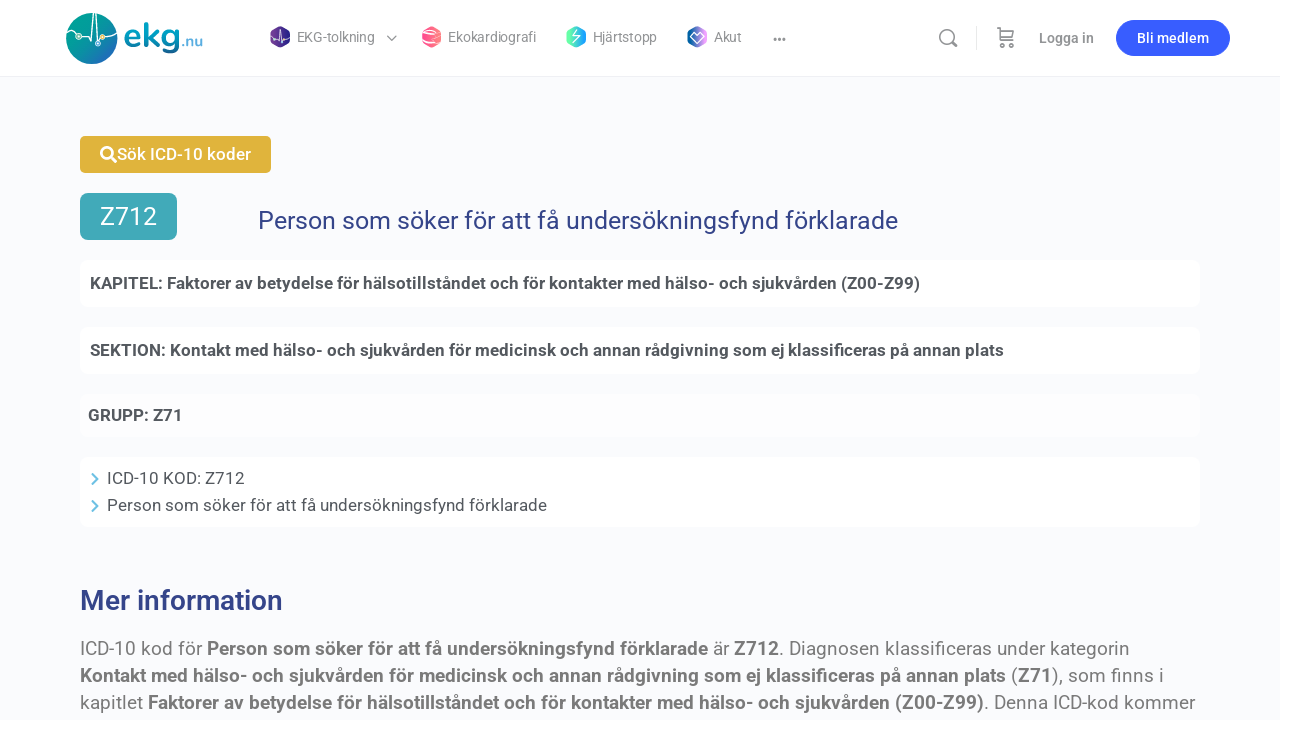

--- FILE ---
content_type: text/html; charset=UTF-8
request_url: https://ekg.nu/icd/icd-10-kod-z712-person-som-soker-for-att-fa-undersokningsfynd-forklarade/
body_size: 24306
content:
<!doctype html>
<html lang="sv-SE">
	<head>
		<meta charset="UTF-8">
		<link rel="profile" href="http://gmpg.org/xfn/11">
		
            <style id="bb_learndash_30_custom_colors">

                
                .learndash-wrapper .bb-single-course-sidebar .ld-status.ld-primary-background {
                    background-color: #e2e7ed !important;
                    color: inherit !important;
                }

                .learndash-wrapper .ld-course-status .ld-status.ld-status-progress.ld-primary-background {
                    background-color: #ebe9e6 !important;
                    color: inherit !important;
                }

                .learndash-wrapper .learndash_content_wrap .wpProQuiz_content .wpProQuiz_button_reShowQuestion:hover {
                    background-color: #fff !important;
                }

                .learndash-wrapper .learndash_content_wrap .wpProQuiz_content .wpProQuiz_toplistTable th {
                    background-color: transparent !important;
                }

                .learndash-wrapper .wpProQuiz_content .wpProQuiz_button:not(.wpProQuiz_button_reShowQuestion):not(.wpProQuiz_button_restartQuiz) {
                    color: #fff !important;
                }

                .learndash-wrapper .wpProQuiz_content .wpProQuiz_button.wpProQuiz_button_restartQuiz {
                    color: #fff !important;
                }

                .wpProQuiz_content .wpProQuiz_results > div > .wpProQuiz_button,
                .learndash-wrapper .bb-learndash-content-wrap .ld-item-list .ld-item-list-item a.ld-item-name:hover,
                .learndash-wrapper .bb-learndash-content-wrap .ld-item-list .ld-item-list-item .ld-item-list-item-preview:hover a.ld-item-name .ld-item-title,
                .learndash-wrapper .bb-learndash-content-wrap .ld-item-list .ld-item-list-item .ld-item-list-item-preview:hover .ld-expand-button .ld-icon-arrow-down,
                .lms-topic-sidebar-wrapper .lms-lessions-list > ol li a.bb-lesson-head:hover,
                .learndash-wrapper .bb-learndash-content-wrap .ld-primary-color-hover:hover,
                .learndash-wrapper .learndash_content_wrap .ld-table-list-item-quiz .ld-primary-color-hover:hover .ld-item-title,
                .learndash-wrapper .ld-item-list-item-expanded .ld-table-list-items .ld-table-list-item .ld-table-list-item-quiz .ld-primary-color-hover:hover .ld-item-title,
                .learndash-wrapper .ld-table-list .ld-table-list-items div.ld-table-list-item a.ld-table-list-item-preview:hover .ld-topic-title,
                .lms-lesson-content .bb-type-list li a:hover,
                .lms-lesson-content .lms-quiz-list li a:hover,
                .learndash-wrapper .ld-expand-button.ld-button-alternate:hover .ld-icon-arrow-down,
                .learndash-wrapper .ld-table-list .ld-table-list-items div.ld-table-list-item a.ld-table-list-item-preview:hover .ld-topic-title:before,
                .bb-lessons-list .lms-toggle-lesson i:hover,
                .lms-topic-sidebar-wrapper .lms-course-quizzes-list > ul li a:hover,
                .lms-topic-sidebar-wrapper .lms-course-members-list .course-members-list a:hover,
                .lms-topic-sidebar-wrapper .lms-course-members-list .bb-course-member-wrap > .list-members-extra,
                .lms-topic-sidebar-wrapper .lms-course-members-list .bb-course-member-wrap > .list-members-extra:hover,
                .learndash-wrapper .ld-item-list .ld-item-list-item.ld-item-lesson-item .ld-item-list-item-preview .ld-item-name .ld-item-title .ld-item-components span,
                .bb-about-instructor h5 a:hover,
                .learndash_content_wrap .comment-respond .comment-author:hover,
                .single-sfwd-courses .comment-respond .comment-author:hover {
                    color: #00a2e8 !important;
                }

                .learndash-wrapper .learndash_content_wrap #quiz_continue_link,
                .learndash-wrapper .learndash_content_wrap .learndash_mark_complete_button,
                .learndash-wrapper .learndash_content_wrap #learndash_mark_complete_button,
                .learndash-wrapper .learndash_content_wrap .ld-status-complete,
                .learndash-wrapper .learndash_content_wrap .ld-alert-success .ld-button,
                .learndash-wrapper .learndash_content_wrap .ld-alert-success .ld-alert-icon,
                .wpProQuiz_questionList[data-type="assessment_answer"] .wpProQuiz_questionListItem label.is-selected:before,
                .wpProQuiz_questionList[data-type="single"] .wpProQuiz_questionListItem label.is-selected:before,
                .wpProQuiz_questionList[data-type="multiple"] .wpProQuiz_questionListItem label.is-selected:before {
                    background-color: #00a2e8 !important;
                }

                .wpProQuiz_content .wpProQuiz_results > div > .wpProQuiz_button,
                .wpProQuiz_questionList[data-type="multiple"] .wpProQuiz_questionListItem label.is-selected:before {
                    border-color: #00a2e8 !important;
                }

                .learndash-wrapper .wpProQuiz_content .wpProQuiz_button.wpProQuiz_button_restartQuiz,
                .learndash-wrapper .wpProQuiz_content .wpProQuiz_button.wpProQuiz_button_restartQuiz:hover,
                #learndash-page-content .sfwd-course-nav .learndash_next_prev_link a:hover,
                .bb-cover-list-item .ld-primary-background {
                    background-color: #00a2e8 !important;
                }

                
                
                .lms-topic-sidebar-wrapper .ld-secondary-background,
                .i-progress.i-progress-completed,
                .bb-cover-list-item .ld-secondary-background,
                .learndash-wrapper .ld-status-icon.ld-status-complete.ld-secondary-background,
                .learndash-wrapper .ld-status-icon.ld-quiz-complete,
                .ld-progress-bar .ld-progress-bar-percentage.ld-secondary-background {
                    background-color: #019e7c !important;
                }

                .bb-progress .bb-progress-circle {
                    border-color: #019e7c !important;
                }

                .learndash-wrapper .ld-alert-success {
                    border-color: #DCDFE3 !important;
                }

                .learndash-wrapper .ld-secondary-in-progress-icon {
                    color: #019e7c !important;
                }

                .learndash-wrapper .bb-learndash-content-wrap .ld-secondary-in-progress-icon {
                    border-left-color: #DEDFE2 !important;
                    border-top-color: #DEDFE2 !important;
                }

                
                
                .learndash-wrapper .ld-item-list .ld-item-list-item.ld-item-lesson-item .ld-item-name .ld-item-title .ld-item-components span.ld-status-waiting,
                .learndash-wrapper .ld-item-list .ld-item-list-item.ld-item-lesson-item .ld-item-name .ld-item-title .ld-item-components span.ld-status-waiting span.ld-icon,
                .learndash-wrapper .ld-status-waiting {
                    background-color: #ffd200 !important;
                }

                
            </style>

			<meta name='robots' content='index, follow, max-image-preview:large, max-snippet:-1, max-video-preview:-1' />
	<style>img:is([sizes="auto" i], [sizes^="auto," i]) { contain-intrinsic-size: 3000px 1500px }</style>
	
	<!-- This site is optimized with the Yoast SEO Premium plugin v26.2 (Yoast SEO v26.4) - https://yoast.com/wordpress/plugins/seo/ -->
	<title>Person som söker för att få undersökningsfynd förklarade - Klinisk diagnostik</title>
	<link rel="canonical" href="https://ekg.nu/icd/icd-10-kod-z712-person-som-soker-for-att-fa-undersokningsfynd-forklarade/" />
	<meta property="og:locale" content="sv_SE" />
	<meta property="og:type" content="article" />
	<meta property="og:title" content="Person som söker för att få undersökningsfynd förklarade" />
	<meta property="og:description" content="ICD-10 kod för Person som söker för att få undersökningsfynd förklarade är Z712. Diagnosen klassificeras under kategorin Kontakt med hälso- och sjukvården för medicinsk och&hellip;" />
	<meta property="og:url" content="https://ekg.nu/icd/icd-10-kod-z712-person-som-soker-for-att-fa-undersokningsfynd-forklarade/" />
	<meta property="og:site_name" content="Klinisk diagnostik" />
	<meta property="article:publisher" content="https://www.facebook.com/EKGnu-937698586374134/" />
	<meta property="article:modified_time" content="2020-09-27T07:25:23+00:00" />
	<meta name="twitter:card" content="summary_large_image" />
	<meta name="twitter:label1" content="Beräknad lästid" />
	<meta name="twitter:data1" content="1 minut" />
	<script type="application/ld+json" class="yoast-schema-graph">{"@context":"https://schema.org","@graph":[{"@type":"WebPage","@id":"https://ekg.nu/icd/icd-10-kod-z712-person-som-soker-for-att-fa-undersokningsfynd-forklarade/","url":"https://ekg.nu/icd/icd-10-kod-z712-person-som-soker-for-att-fa-undersokningsfynd-forklarade/","name":"Person som söker för att få undersökningsfynd förklarade - Klinisk diagnostik","isPartOf":{"@id":"https://ekg.nu/#website"},"datePublished":"2020-09-27T07:25:22+00:00","dateModified":"2020-09-27T07:25:23+00:00","breadcrumb":{"@id":"https://ekg.nu/icd/icd-10-kod-z712-person-som-soker-for-att-fa-undersokningsfynd-forklarade/#breadcrumb"},"inLanguage":"sv-SE","potentialAction":[{"@type":"ReadAction","target":["https://ekg.nu/icd/icd-10-kod-z712-person-som-soker-for-att-fa-undersokningsfynd-forklarade/"]}]},{"@type":"BreadcrumbList","@id":"https://ekg.nu/icd/icd-10-kod-z712-person-som-soker-for-att-fa-undersokningsfynd-forklarade/#breadcrumb","itemListElement":[{"@type":"ListItem","position":1,"name":"Hem","item":"https://ekg.nu/"},{"@type":"ListItem","position":2,"name":"icd","item":"https://ekg.nu/icd/"},{"@type":"ListItem","position":3,"name":"Person som söker för att få undersökningsfynd förklarade"}]},{"@type":"WebSite","@id":"https://ekg.nu/#website","url":"https://ekg.nu/","name":"Klinisk diagnostik","description":"Världens trevligaste EKG-utbildning","publisher":{"@id":"https://ekg.nu/#organization"},"potentialAction":[{"@type":"SearchAction","target":{"@type":"EntryPoint","urlTemplate":"https://ekg.nu/?s={search_term_string}"},"query-input":{"@type":"PropertyValueSpecification","valueRequired":true,"valueName":"search_term_string"}}],"inLanguage":"sv-SE"},{"@type":"Organization","@id":"https://ekg.nu/#organization","name":"ekg.nu","url":"https://ekg.nu/","logo":{"@type":"ImageObject","inLanguage":"sv-SE","@id":"https://ekg.nu/#/schema/logo/image/","url":"https://ekg.nu/wp-content/uploads/2018/03/logotypnyast.png","contentUrl":"https://ekg.nu/wp-content/uploads/2018/03/logotypnyast.png","width":584,"height":188,"caption":"ekg.nu"},"image":{"@id":"https://ekg.nu/#/schema/logo/image/"},"sameAs":["https://www.facebook.com/EKGnu-937698586374134/"]}]}</script>
	<!-- / Yoast SEO Premium plugin. -->


<link rel='dns-prefetch' href='//stats.wp.com' />
<link rel='dns-prefetch' href='//fonts.googleapis.com' />
<link rel='preconnect' href='https://fonts.gstatic.com' crossorigin />
<link rel="alternate" type="application/rss+xml" title="Klinisk diagnostik &raquo; Webbflöde" href="https://ekg.nu/feed/" />
<link rel="alternate" type="application/rss+xml" title="Klinisk diagnostik &raquo; Kommentarsflöde" href="https://ekg.nu/comments/feed/" />
<script type="text/javascript">
/* <![CDATA[ */
window._wpemojiSettings = {"baseUrl":"https:\/\/s.w.org\/images\/core\/emoji\/16.0.1\/72x72\/","ext":".png","svgUrl":"https:\/\/s.w.org\/images\/core\/emoji\/16.0.1\/svg\/","svgExt":".svg","source":{"concatemoji":"https:\/\/ekg.nu\/wp-includes\/js\/wp-emoji-release.min.js?ver=6.8.3"}};
/*! This file is auto-generated */
!function(s,n){var o,i,e;function c(e){try{var t={supportTests:e,timestamp:(new Date).valueOf()};sessionStorage.setItem(o,JSON.stringify(t))}catch(e){}}function p(e,t,n){e.clearRect(0,0,e.canvas.width,e.canvas.height),e.fillText(t,0,0);var t=new Uint32Array(e.getImageData(0,0,e.canvas.width,e.canvas.height).data),a=(e.clearRect(0,0,e.canvas.width,e.canvas.height),e.fillText(n,0,0),new Uint32Array(e.getImageData(0,0,e.canvas.width,e.canvas.height).data));return t.every(function(e,t){return e===a[t]})}function u(e,t){e.clearRect(0,0,e.canvas.width,e.canvas.height),e.fillText(t,0,0);for(var n=e.getImageData(16,16,1,1),a=0;a<n.data.length;a++)if(0!==n.data[a])return!1;return!0}function f(e,t,n,a){switch(t){case"flag":return n(e,"\ud83c\udff3\ufe0f\u200d\u26a7\ufe0f","\ud83c\udff3\ufe0f\u200b\u26a7\ufe0f")?!1:!n(e,"\ud83c\udde8\ud83c\uddf6","\ud83c\udde8\u200b\ud83c\uddf6")&&!n(e,"\ud83c\udff4\udb40\udc67\udb40\udc62\udb40\udc65\udb40\udc6e\udb40\udc67\udb40\udc7f","\ud83c\udff4\u200b\udb40\udc67\u200b\udb40\udc62\u200b\udb40\udc65\u200b\udb40\udc6e\u200b\udb40\udc67\u200b\udb40\udc7f");case"emoji":return!a(e,"\ud83e\udedf")}return!1}function g(e,t,n,a){var r="undefined"!=typeof WorkerGlobalScope&&self instanceof WorkerGlobalScope?new OffscreenCanvas(300,150):s.createElement("canvas"),o=r.getContext("2d",{willReadFrequently:!0}),i=(o.textBaseline="top",o.font="600 32px Arial",{});return e.forEach(function(e){i[e]=t(o,e,n,a)}),i}function t(e){var t=s.createElement("script");t.src=e,t.defer=!0,s.head.appendChild(t)}"undefined"!=typeof Promise&&(o="wpEmojiSettingsSupports",i=["flag","emoji"],n.supports={everything:!0,everythingExceptFlag:!0},e=new Promise(function(e){s.addEventListener("DOMContentLoaded",e,{once:!0})}),new Promise(function(t){var n=function(){try{var e=JSON.parse(sessionStorage.getItem(o));if("object"==typeof e&&"number"==typeof e.timestamp&&(new Date).valueOf()<e.timestamp+604800&&"object"==typeof e.supportTests)return e.supportTests}catch(e){}return null}();if(!n){if("undefined"!=typeof Worker&&"undefined"!=typeof OffscreenCanvas&&"undefined"!=typeof URL&&URL.createObjectURL&&"undefined"!=typeof Blob)try{var e="postMessage("+g.toString()+"("+[JSON.stringify(i),f.toString(),p.toString(),u.toString()].join(",")+"));",a=new Blob([e],{type:"text/javascript"}),r=new Worker(URL.createObjectURL(a),{name:"wpTestEmojiSupports"});return void(r.onmessage=function(e){c(n=e.data),r.terminate(),t(n)})}catch(e){}c(n=g(i,f,p,u))}t(n)}).then(function(e){for(var t in e)n.supports[t]=e[t],n.supports.everything=n.supports.everything&&n.supports[t],"flag"!==t&&(n.supports.everythingExceptFlag=n.supports.everythingExceptFlag&&n.supports[t]);n.supports.everythingExceptFlag=n.supports.everythingExceptFlag&&!n.supports.flag,n.DOMReady=!1,n.readyCallback=function(){n.DOMReady=!0}}).then(function(){return e}).then(function(){var e;n.supports.everything||(n.readyCallback(),(e=n.source||{}).concatemoji?t(e.concatemoji):e.wpemoji&&e.twemoji&&(t(e.twemoji),t(e.wpemoji)))}))}((window,document),window._wpemojiSettings);
/* ]]> */
</script>
<link rel='stylesheet' id='woocommerce-pdf-frontend-css-css' href='https://ekg.nu/wp-content/plugins/woocommerce-pdf-invoice/assets/css/woocommerce-pdf-frontend-css.css?ver=5.1.0' type='text/css' media='all' />
<link rel='stylesheet' id='wc-blocks-integration-css' href='https://ekg.nu/wp-content/plugins/woocommerce-subscriptions/build/index.css?ver=8.3.0' type='text/css' media='all' />
<link rel='stylesheet' id='buddyboss_legacy-css' href='https://ekg.nu/wp-content/themes/buddyboss-theme/inc/plugins/buddyboss-menu-icons/vendor/kucrut/icon-picker/css/types/buddyboss_legacy.css?ver=1.0' type='text/css' media='all' />
<link rel='stylesheet' id='wp-block-library-css' href='https://ekg.nu/wp-includes/css/dist/block-library/style.min.css?ver=6.8.3' type='text/css' media='all' />
<style id='classic-theme-styles-inline-css' type='text/css'>
/*! This file is auto-generated */
.wp-block-button__link{color:#fff;background-color:#32373c;border-radius:9999px;box-shadow:none;text-decoration:none;padding:calc(.667em + 2px) calc(1.333em + 2px);font-size:1.125em}.wp-block-file__button{background:#32373c;color:#fff;text-decoration:none}
</style>
<link rel='stylesheet' id='betterdocs-blocks-category-slate-layout-css' href='https://ekg.nu/wp-content/plugins/betterdocs/assets/blocks/category-slate-layout/default.css?ver=4.2.2' type='text/css' media='all' />
<link rel='stylesheet' id='wc-memberships-blocks-css' href='https://ekg.nu/wp-content/plugins/woocommerce-memberships/assets/css/blocks/wc-memberships-blocks.min.css?ver=1.27.3' type='text/css' media='all' />
<link rel='stylesheet' id='bb_theme_block-buddypanel-style-css-css' href='https://ekg.nu/wp-content/themes/buddyboss-theme/blocks/buddypanel/build/style-buddypanel.css?ver=0d3f6dc312fb857c6779' type='text/css' media='all' />
<style id='global-styles-inline-css' type='text/css'>
:root{--wp--preset--aspect-ratio--square: 1;--wp--preset--aspect-ratio--4-3: 4/3;--wp--preset--aspect-ratio--3-4: 3/4;--wp--preset--aspect-ratio--3-2: 3/2;--wp--preset--aspect-ratio--2-3: 2/3;--wp--preset--aspect-ratio--16-9: 16/9;--wp--preset--aspect-ratio--9-16: 9/16;--wp--preset--color--black: #000000;--wp--preset--color--cyan-bluish-gray: #abb8c3;--wp--preset--color--white: #ffffff;--wp--preset--color--pale-pink: #f78da7;--wp--preset--color--vivid-red: #cf2e2e;--wp--preset--color--luminous-vivid-orange: #ff6900;--wp--preset--color--luminous-vivid-amber: #fcb900;--wp--preset--color--light-green-cyan: #7bdcb5;--wp--preset--color--vivid-green-cyan: #00d084;--wp--preset--color--pale-cyan-blue: #8ed1fc;--wp--preset--color--vivid-cyan-blue: #0693e3;--wp--preset--color--vivid-purple: #9b51e0;--wp--preset--gradient--vivid-cyan-blue-to-vivid-purple: linear-gradient(135deg,rgba(6,147,227,1) 0%,rgb(155,81,224) 100%);--wp--preset--gradient--light-green-cyan-to-vivid-green-cyan: linear-gradient(135deg,rgb(122,220,180) 0%,rgb(0,208,130) 100%);--wp--preset--gradient--luminous-vivid-amber-to-luminous-vivid-orange: linear-gradient(135deg,rgba(252,185,0,1) 0%,rgba(255,105,0,1) 100%);--wp--preset--gradient--luminous-vivid-orange-to-vivid-red: linear-gradient(135deg,rgba(255,105,0,1) 0%,rgb(207,46,46) 100%);--wp--preset--gradient--very-light-gray-to-cyan-bluish-gray: linear-gradient(135deg,rgb(238,238,238) 0%,rgb(169,184,195) 100%);--wp--preset--gradient--cool-to-warm-spectrum: linear-gradient(135deg,rgb(74,234,220) 0%,rgb(151,120,209) 20%,rgb(207,42,186) 40%,rgb(238,44,130) 60%,rgb(251,105,98) 80%,rgb(254,248,76) 100%);--wp--preset--gradient--blush-light-purple: linear-gradient(135deg,rgb(255,206,236) 0%,rgb(152,150,240) 100%);--wp--preset--gradient--blush-bordeaux: linear-gradient(135deg,rgb(254,205,165) 0%,rgb(254,45,45) 50%,rgb(107,0,62) 100%);--wp--preset--gradient--luminous-dusk: linear-gradient(135deg,rgb(255,203,112) 0%,rgb(199,81,192) 50%,rgb(65,88,208) 100%);--wp--preset--gradient--pale-ocean: linear-gradient(135deg,rgb(255,245,203) 0%,rgb(182,227,212) 50%,rgb(51,167,181) 100%);--wp--preset--gradient--electric-grass: linear-gradient(135deg,rgb(202,248,128) 0%,rgb(113,206,126) 100%);--wp--preset--gradient--midnight: linear-gradient(135deg,rgb(2,3,129) 0%,rgb(40,116,252) 100%);--wp--preset--font-size--small: 13px;--wp--preset--font-size--medium: 20px;--wp--preset--font-size--large: 36px;--wp--preset--font-size--x-large: 42px;--wp--preset--spacing--20: 0.44rem;--wp--preset--spacing--30: 0.67rem;--wp--preset--spacing--40: 1rem;--wp--preset--spacing--50: 1.5rem;--wp--preset--spacing--60: 2.25rem;--wp--preset--spacing--70: 3.38rem;--wp--preset--spacing--80: 5.06rem;--wp--preset--shadow--natural: 6px 6px 9px rgba(0, 0, 0, 0.2);--wp--preset--shadow--deep: 12px 12px 50px rgba(0, 0, 0, 0.4);--wp--preset--shadow--sharp: 6px 6px 0px rgba(0, 0, 0, 0.2);--wp--preset--shadow--outlined: 6px 6px 0px -3px rgba(255, 255, 255, 1), 6px 6px rgba(0, 0, 0, 1);--wp--preset--shadow--crisp: 6px 6px 0px rgba(0, 0, 0, 1);}:where(.is-layout-flex){gap: 0.5em;}:where(.is-layout-grid){gap: 0.5em;}body .is-layout-flex{display: flex;}.is-layout-flex{flex-wrap: wrap;align-items: center;}.is-layout-flex > :is(*, div){margin: 0;}body .is-layout-grid{display: grid;}.is-layout-grid > :is(*, div){margin: 0;}:where(.wp-block-columns.is-layout-flex){gap: 2em;}:where(.wp-block-columns.is-layout-grid){gap: 2em;}:where(.wp-block-post-template.is-layout-flex){gap: 1.25em;}:where(.wp-block-post-template.is-layout-grid){gap: 1.25em;}.has-black-color{color: var(--wp--preset--color--black) !important;}.has-cyan-bluish-gray-color{color: var(--wp--preset--color--cyan-bluish-gray) !important;}.has-white-color{color: var(--wp--preset--color--white) !important;}.has-pale-pink-color{color: var(--wp--preset--color--pale-pink) !important;}.has-vivid-red-color{color: var(--wp--preset--color--vivid-red) !important;}.has-luminous-vivid-orange-color{color: var(--wp--preset--color--luminous-vivid-orange) !important;}.has-luminous-vivid-amber-color{color: var(--wp--preset--color--luminous-vivid-amber) !important;}.has-light-green-cyan-color{color: var(--wp--preset--color--light-green-cyan) !important;}.has-vivid-green-cyan-color{color: var(--wp--preset--color--vivid-green-cyan) !important;}.has-pale-cyan-blue-color{color: var(--wp--preset--color--pale-cyan-blue) !important;}.has-vivid-cyan-blue-color{color: var(--wp--preset--color--vivid-cyan-blue) !important;}.has-vivid-purple-color{color: var(--wp--preset--color--vivid-purple) !important;}.has-black-background-color{background-color: var(--wp--preset--color--black) !important;}.has-cyan-bluish-gray-background-color{background-color: var(--wp--preset--color--cyan-bluish-gray) !important;}.has-white-background-color{background-color: var(--wp--preset--color--white) !important;}.has-pale-pink-background-color{background-color: var(--wp--preset--color--pale-pink) !important;}.has-vivid-red-background-color{background-color: var(--wp--preset--color--vivid-red) !important;}.has-luminous-vivid-orange-background-color{background-color: var(--wp--preset--color--luminous-vivid-orange) !important;}.has-luminous-vivid-amber-background-color{background-color: var(--wp--preset--color--luminous-vivid-amber) !important;}.has-light-green-cyan-background-color{background-color: var(--wp--preset--color--light-green-cyan) !important;}.has-vivid-green-cyan-background-color{background-color: var(--wp--preset--color--vivid-green-cyan) !important;}.has-pale-cyan-blue-background-color{background-color: var(--wp--preset--color--pale-cyan-blue) !important;}.has-vivid-cyan-blue-background-color{background-color: var(--wp--preset--color--vivid-cyan-blue) !important;}.has-vivid-purple-background-color{background-color: var(--wp--preset--color--vivid-purple) !important;}.has-black-border-color{border-color: var(--wp--preset--color--black) !important;}.has-cyan-bluish-gray-border-color{border-color: var(--wp--preset--color--cyan-bluish-gray) !important;}.has-white-border-color{border-color: var(--wp--preset--color--white) !important;}.has-pale-pink-border-color{border-color: var(--wp--preset--color--pale-pink) !important;}.has-vivid-red-border-color{border-color: var(--wp--preset--color--vivid-red) !important;}.has-luminous-vivid-orange-border-color{border-color: var(--wp--preset--color--luminous-vivid-orange) !important;}.has-luminous-vivid-amber-border-color{border-color: var(--wp--preset--color--luminous-vivid-amber) !important;}.has-light-green-cyan-border-color{border-color: var(--wp--preset--color--light-green-cyan) !important;}.has-vivid-green-cyan-border-color{border-color: var(--wp--preset--color--vivid-green-cyan) !important;}.has-pale-cyan-blue-border-color{border-color: var(--wp--preset--color--pale-cyan-blue) !important;}.has-vivid-cyan-blue-border-color{border-color: var(--wp--preset--color--vivid-cyan-blue) !important;}.has-vivid-purple-border-color{border-color: var(--wp--preset--color--vivid-purple) !important;}.has-vivid-cyan-blue-to-vivid-purple-gradient-background{background: var(--wp--preset--gradient--vivid-cyan-blue-to-vivid-purple) !important;}.has-light-green-cyan-to-vivid-green-cyan-gradient-background{background: var(--wp--preset--gradient--light-green-cyan-to-vivid-green-cyan) !important;}.has-luminous-vivid-amber-to-luminous-vivid-orange-gradient-background{background: var(--wp--preset--gradient--luminous-vivid-amber-to-luminous-vivid-orange) !important;}.has-luminous-vivid-orange-to-vivid-red-gradient-background{background: var(--wp--preset--gradient--luminous-vivid-orange-to-vivid-red) !important;}.has-very-light-gray-to-cyan-bluish-gray-gradient-background{background: var(--wp--preset--gradient--very-light-gray-to-cyan-bluish-gray) !important;}.has-cool-to-warm-spectrum-gradient-background{background: var(--wp--preset--gradient--cool-to-warm-spectrum) !important;}.has-blush-light-purple-gradient-background{background: var(--wp--preset--gradient--blush-light-purple) !important;}.has-blush-bordeaux-gradient-background{background: var(--wp--preset--gradient--blush-bordeaux) !important;}.has-luminous-dusk-gradient-background{background: var(--wp--preset--gradient--luminous-dusk) !important;}.has-pale-ocean-gradient-background{background: var(--wp--preset--gradient--pale-ocean) !important;}.has-electric-grass-gradient-background{background: var(--wp--preset--gradient--electric-grass) !important;}.has-midnight-gradient-background{background: var(--wp--preset--gradient--midnight) !important;}.has-small-font-size{font-size: var(--wp--preset--font-size--small) !important;}.has-medium-font-size{font-size: var(--wp--preset--font-size--medium) !important;}.has-large-font-size{font-size: var(--wp--preset--font-size--large) !important;}.has-x-large-font-size{font-size: var(--wp--preset--font-size--x-large) !important;}
:where(.wp-block-post-template.is-layout-flex){gap: 1.25em;}:where(.wp-block-post-template.is-layout-grid){gap: 1.25em;}
:where(.wp-block-columns.is-layout-flex){gap: 2em;}:where(.wp-block-columns.is-layout-grid){gap: 2em;}
:root :where(.wp-block-pullquote){font-size: 1.5em;line-height: 1.6;}
</style>
<link rel='stylesheet' id='pb-accordion-blocks-style-css' href='https://ekg.nu/wp-content/plugins/accordion-blocks/build/index.css?ver=1.5.0' type='text/css' media='all' />
<link rel='stylesheet' id='flexible-table-block-css' href='https://ekg.nu/wp-content/plugins/flexible-table-block/build/style-index.css?ver=1762764966' type='text/css' media='all' />
<style id='flexible-table-block-inline-css' type='text/css'>
.wp-block-flexible-table-block-table.wp-block-flexible-table-block-table>table{width:100%;max-width:100%;border-collapse:collapse;}.wp-block-flexible-table-block-table.wp-block-flexible-table-block-table.is-style-stripes tbody tr:nth-child(odd) th{background-color:#f0f0f1;}.wp-block-flexible-table-block-table.wp-block-flexible-table-block-table.is-style-stripes tbody tr:nth-child(odd) td{background-color:#f0f0f1;}.wp-block-flexible-table-block-table.wp-block-flexible-table-block-table.is-style-stripes tbody tr:nth-child(even) th{background-color:#ffffff;}.wp-block-flexible-table-block-table.wp-block-flexible-table-block-table.is-style-stripes tbody tr:nth-child(even) td{background-color:#ffffff;}.wp-block-flexible-table-block-table.wp-block-flexible-table-block-table>table tr th,.wp-block-flexible-table-block-table.wp-block-flexible-table-block-table>table tr td{padding:0.5em;border-width:1px;border-style:solid;border-color:#000000;text-align:left;vertical-align:middle;}.wp-block-flexible-table-block-table.wp-block-flexible-table-block-table>table tr th{background-color:#f0f0f1;}.wp-block-flexible-table-block-table.wp-block-flexible-table-block-table>table tr td{background-color:#ffffff;}@media screen and (min-width:769px){.wp-block-flexible-table-block-table.is-scroll-on-pc{overflow-x:scroll;}.wp-block-flexible-table-block-table.is-scroll-on-pc table{max-width:none;align-self:self-start;}}@media screen and (max-width:768px){.wp-block-flexible-table-block-table.is-scroll-on-mobile{overflow-x:scroll;}.wp-block-flexible-table-block-table.is-scroll-on-mobile table{max-width:none;align-self:self-start;}.wp-block-flexible-table-block-table table.is-stacked-on-mobile th,.wp-block-flexible-table-block-table table.is-stacked-on-mobile td{width:100%!important;display:block;}}
</style>
<link rel='stylesheet' id='woocommerce-layout-css' href='https://ekg.nu/wp-content/plugins/woocommerce/assets/css/woocommerce-layout.css?ver=10.3.5' type='text/css' media='all' />
<link rel='stylesheet' id='woocommerce-smallscreen-css' href='https://ekg.nu/wp-content/plugins/woocommerce/assets/css/woocommerce-smallscreen.css?ver=10.3.5' type='text/css' media='only screen and (max-width: 768px)' />
<link rel='stylesheet' id='woocommerce-general-css' href='https://ekg.nu/wp-content/plugins/woocommerce/assets/css/woocommerce.css?ver=10.3.5' type='text/css' media='all' />
<style id='woocommerce-inline-inline-css' type='text/css'>
.woocommerce form .form-row .required { visibility: visible; }
</style>
<link rel='stylesheet' id='learndash_quiz_front_css-css' href='//ekg.nu/wp-content/plugins/sfwd-lms/themes/legacy/templates/learndash_quiz_front.min.css?ver=4.25.6' type='text/css' media='all' />
<link rel='stylesheet' id='dashicons-css' href='https://ekg.nu/wp-includes/css/dashicons.min.css?ver=6.8.3' type='text/css' media='all' />
<link rel='stylesheet' id='learndash-css' href='//ekg.nu/wp-content/plugins/sfwd-lms/src/assets/dist/css/styles.css?ver=4.25.6' type='text/css' media='all' />
<link rel='stylesheet' id='jquery-dropdown-css-css' href='//ekg.nu/wp-content/plugins/sfwd-lms/assets/css/jquery.dropdown.min.css?ver=4.25.6' type='text/css' media='all' />
<link rel='stylesheet' id='learndash_lesson_video-css' href='//ekg.nu/wp-content/plugins/sfwd-lms/themes/legacy/templates/learndash_lesson_video.min.css?ver=4.25.6' type='text/css' media='all' />
<link rel='stylesheet' id='learndash-admin-bar-css' href='https://ekg.nu/wp-content/plugins/sfwd-lms/src/assets/dist/css/admin-bar/styles.css?ver=4.25.6' type='text/css' media='all' />
<link rel='stylesheet' id='learndash-course-grid-skin-grid-css' href='https://ekg.nu/wp-content/plugins/sfwd-lms/includes/course-grid/templates/skins/grid/style.css?ver=4.25.6' type='text/css' media='all' />
<link rel='stylesheet' id='learndash-course-grid-pagination-css' href='https://ekg.nu/wp-content/plugins/sfwd-lms/includes/course-grid/templates/pagination/style.css?ver=4.25.6' type='text/css' media='all' />
<link rel='stylesheet' id='learndash-course-grid-filter-css' href='https://ekg.nu/wp-content/plugins/sfwd-lms/includes/course-grid/templates/filter/style.css?ver=4.25.6' type='text/css' media='all' />
<link rel='stylesheet' id='learndash-course-grid-card-grid-1-css' href='https://ekg.nu/wp-content/plugins/sfwd-lms/includes/course-grid/templates/cards/grid-1/style.css?ver=4.25.6' type='text/css' media='all' />
<link rel='stylesheet' id='jetpack-instant-search-css' href='https://ekg.nu/wp-content/plugins/jetpack-search/jetpack_vendor/automattic/jetpack-search/build/instant-search/jp-search.chunk-main-payload.css?minify=false&#038;ver=a9cf87fff4e38de9bc98' type='text/css' media='all' />
<link rel='stylesheet' id='brands-styles-css' href='https://ekg.nu/wp-content/plugins/woocommerce/assets/css/brands.css?ver=10.3.5' type='text/css' media='all' />
<link rel='stylesheet' id='wc-memberships-frontend-css' href='https://ekg.nu/wp-content/plugins/woocommerce-memberships/assets/css/frontend/wc-memberships-frontend.min.css?ver=1.27.3' type='text/css' media='all' />
<link rel='stylesheet' id='redux-extendify-styles-css' href='https://ekg.nu/wp-content/themes/buddyboss-theme/inc/admin/framework/redux-core/assets/css/extendify-utilities.css?ver=4.4.11' type='text/css' media='all' />
<link rel='stylesheet' id='learndash-front-css' href='//ekg.nu/wp-content/plugins/sfwd-lms/themes/ld30/assets/css/learndash.min.css?ver=4.25.6' type='text/css' media='all' />
<style id='learndash-front-inline-css' type='text/css'>
		.learndash-wrapper .ld-item-list .ld-item-list-item.ld-is-next,
		.learndash-wrapper .wpProQuiz_content .wpProQuiz_questionListItem label:focus-within {
			border-color: #00a2e8;
		}

		/*
		.learndash-wrapper a:not(.ld-button):not(#quiz_continue_link):not(.ld-focus-menu-link):not(.btn-blue):not(#quiz_continue_link):not(.ld-js-register-account):not(#ld-focus-mode-course-heading):not(#btn-join):not(.ld-item-name):not(.ld-table-list-item-preview):not(.ld-lesson-item-preview-heading),
		 */

		.learndash-wrapper .ld-breadcrumbs a,
		.learndash-wrapper .ld-lesson-item.ld-is-current-lesson .ld-lesson-item-preview-heading,
		.learndash-wrapper .ld-lesson-item.ld-is-current-lesson .ld-lesson-title,
		.learndash-wrapper .ld-primary-color-hover:hover,
		.learndash-wrapper .ld-primary-color,
		.learndash-wrapper .ld-primary-color-hover:hover,
		.learndash-wrapper .ld-primary-color,
		.learndash-wrapper .ld-tabs .ld-tabs-navigation .ld-tab.ld-active,
		.learndash-wrapper .ld-button.ld-button-transparent,
		.learndash-wrapper .ld-button.ld-button-reverse,
		.learndash-wrapper .ld-icon-certificate,
		.learndash-wrapper .ld-login-modal .ld-login-modal-login .ld-modal-heading,
		#wpProQuiz_user_content a,
		.learndash-wrapper .ld-item-list .ld-item-list-item a.ld-item-name:hover,
		.learndash-wrapper .ld-focus-comments__heading-actions .ld-expand-button,
		.learndash-wrapper .ld-focus-comments__heading a,
		.learndash-wrapper .ld-focus-comments .comment-respond a,
		.learndash-wrapper .ld-focus-comment .ld-comment-reply a.comment-reply-link:hover,
		.learndash-wrapper .ld-expand-button.ld-button-alternate {
			color: #00a2e8 !important;
		}

		.learndash-wrapper .ld-focus-comment.bypostauthor>.ld-comment-wrapper,
		.learndash-wrapper .ld-focus-comment.role-group_leader>.ld-comment-wrapper,
		.learndash-wrapper .ld-focus-comment.role-administrator>.ld-comment-wrapper {
			background-color:rgba(0, 162, 232, 0.03) !important;
		}


		.learndash-wrapper .ld-primary-background,
		.learndash-wrapper .ld-tabs .ld-tabs-navigation .ld-tab.ld-active:after {
			background: #00a2e8 !important;
		}



		.learndash-wrapper .ld-course-navigation .ld-lesson-item.ld-is-current-lesson .ld-status-incomplete,
		.learndash-wrapper .ld-focus-comment.bypostauthor:not(.ptype-sfwd-assignment) >.ld-comment-wrapper>.ld-comment-avatar img,
		.learndash-wrapper .ld-focus-comment.role-group_leader>.ld-comment-wrapper>.ld-comment-avatar img,
		.learndash-wrapper .ld-focus-comment.role-administrator>.ld-comment-wrapper>.ld-comment-avatar img {
			border-color: #00a2e8 !important;
		}



		.learndash-wrapper .ld-loading::before {
			border-top:3px solid #00a2e8 !important;
		}

		.learndash-wrapper .ld-button:hover:not([disabled]):not(.ld-button-transparent):not(.ld--ignore-inline-css),
		#learndash-tooltips .ld-tooltip:after,
		#learndash-tooltips .ld-tooltip,
		.ld-tooltip:not(.ld-tooltip--modern) [role="tooltip"],
		.learndash-wrapper .ld-primary-background,
		.learndash-wrapper .btn-join:not(.ld--ignore-inline-css),
		.learndash-wrapper #btn-join:not(.ld--ignore-inline-css),
		.learndash-wrapper .ld-button:not([disabled]):not(.ld-button-reverse):not(.ld-button-transparent):not(.ld--ignore-inline-css),
		.learndash-wrapper .ld-expand-button:not([disabled]),
		.learndash-wrapper .wpProQuiz_content .wpProQuiz_button:not([disabled]):not(.wpProQuiz_button_reShowQuestion):not(.wpProQuiz_button_restartQuiz),
		.learndash-wrapper .wpProQuiz_content .wpProQuiz_button2:not([disabled]),
		.learndash-wrapper .ld-focus .ld-focus-sidebar .ld-course-navigation-heading,
		.learndash-wrapper .ld-focus-comments .form-submit #submit,
		.learndash-wrapper .ld-login-modal input[type='submit']:not([disabled]),
		.learndash-wrapper .ld-login-modal .ld-login-modal-register:not([disabled]),
		.learndash-wrapper .wpProQuiz_content .wpProQuiz_certificate a.btn-blue:not([disabled]),
		.learndash-wrapper .ld-focus .ld-focus-header .ld-user-menu .ld-user-menu-items a:not([disabled]),
		#wpProQuiz_user_content table.wp-list-table thead th,
		#wpProQuiz_overlay_close:not([disabled]),
		.learndash-wrapper .ld-expand-button.ld-button-alternate:not([disabled]) .ld-icon {
			background-color: #00a2e8 !important;
			color: #000000;
		}

		.learndash-wrapper .ld-focus .ld-focus-sidebar .ld-focus-sidebar-trigger:not([disabled]):not(:hover):not(:focus) .ld-icon {
			background-color: #00a2e8;
		}

		.learndash-wrapper .ld-focus .ld-focus-sidebar .ld-focus-sidebar-trigger:hover .ld-icon,
		.learndash-wrapper .ld-focus .ld-focus-sidebar .ld-focus-sidebar-trigger:focus .ld-icon {
			border-color: #00a2e8;
			color: #00a2e8;
		}

		.learndash-wrapper .ld-button:focus:not(.ld-button-transparent):not(.ld--ignore-inline-css),
		.learndash-wrapper .btn-join:focus:not(.ld--ignore-inline-css),
		.learndash-wrapper #btn-join:focus:not(.ld--ignore-inline-css),
		.learndash-wrapper .ld-expand-button:focus,
		.learndash-wrapper .wpProQuiz_content .wpProQuiz_button:not(.wpProQuiz_button_reShowQuestion):focus:not(.wpProQuiz_button_restartQuiz),
		.learndash-wrapper .wpProQuiz_content .wpProQuiz_button2:focus,
		.learndash-wrapper .ld-focus-comments .form-submit #submit,
		.learndash-wrapper .ld-login-modal input[type='submit']:focus,
		.learndash-wrapper .ld-login-modal .ld-login-modal-register:focus,
		.learndash-wrapper .wpProQuiz_content .wpProQuiz_certificate a.btn-blue:focus {
			opacity: 0.75; /* Replicates the hover/focus states pre-4.21.3. */
			outline-color: #00a2e8;
		}

		.learndash-wrapper .ld-button:hover:not(.ld-button-transparent):not(.ld--ignore-inline-css),
		.learndash-wrapper .btn-join:hover:not(.ld--ignore-inline-css),
		.learndash-wrapper #btn-join:hover:not(.ld--ignore-inline-css),
		.learndash-wrapper .ld-expand-button:hover,
		.learndash-wrapper .wpProQuiz_content .wpProQuiz_button:not(.wpProQuiz_button_reShowQuestion):hover:not(.wpProQuiz_button_restartQuiz),
		.learndash-wrapper .wpProQuiz_content .wpProQuiz_button2:hover,
		.learndash-wrapper .ld-focus-comments .form-submit #submit,
		.learndash-wrapper .ld-login-modal input[type='submit']:hover,
		.learndash-wrapper .ld-login-modal .ld-login-modal-register:hover,
		.learndash-wrapper .wpProQuiz_content .wpProQuiz_certificate a.btn-blue:hover {
			background-color: #00a2e8; /* Replicates the hover/focus states pre-4.21.3. */
			opacity: 0.85; /* Replicates the hover/focus states pre-4.21.3. */
		}

		.learndash-wrapper .ld-item-list .ld-item-search .ld-closer:focus {
			border-color: #00a2e8;
		}

		.learndash-wrapper .ld-focus .ld-focus-header .ld-user-menu .ld-user-menu-items:before {
			border-bottom-color: #00a2e8 !important;
		}

		.learndash-wrapper .ld-button.ld-button-transparent:hover {
			background: transparent !important;
		}

		.learndash-wrapper .ld-button.ld-button-transparent:focus {
			outline-color: #00a2e8;
		}

		.learndash-wrapper .ld-focus .ld-focus-header .sfwd-mark-complete .learndash_mark_complete_button:not(.ld--ignore-inline-css),
		.learndash-wrapper .ld-focus .ld-focus-header #sfwd-mark-complete #learndash_mark_complete_button,
		.learndash-wrapper .ld-button.ld-button-transparent,
		.learndash-wrapper .ld-button.ld-button-alternate,
		.learndash-wrapper .ld-expand-button.ld-button-alternate {
			background-color:transparent !important;
		}

		.learndash-wrapper .ld-focus-header .ld-user-menu .ld-user-menu-items a,
		.learndash-wrapper .ld-button.ld-button-reverse:hover,
		.learndash-wrapper .ld-alert-success .ld-alert-icon.ld-icon-certificate,
		.learndash-wrapper .ld-alert-warning .ld-button,
		.learndash-wrapper .ld-primary-background.ld-status {
			color:white !important;
		}

		.learndash-wrapper .ld-status.ld-status-unlocked {
			background-color: rgba(0,162,232,0.2) !important;
			color: #00a2e8 !important;
		}

		.learndash-wrapper .wpProQuiz_content .wpProQuiz_addToplist {
			background-color: rgba(0,162,232,0.1) !important;
			border: 1px solid #00a2e8 !important;
		}

		.learndash-wrapper .wpProQuiz_content .wpProQuiz_toplistTable th {
			background: #00a2e8 !important;
		}

		.learndash-wrapper .wpProQuiz_content .wpProQuiz_toplistTrOdd {
			background-color: rgba(0,162,232,0.1) !important;
		}


		.learndash-wrapper .wpProQuiz_content .wpProQuiz_time_limit .wpProQuiz_progress {
			background-color: #00a2e8 !important;
		}
		
		.learndash-wrapper #quiz_continue_link,
		.learndash-wrapper .ld-secondary-background,
		.learndash-wrapper .learndash_mark_complete_button:not(.ld--ignore-inline-css),
		.learndash-wrapper #learndash_mark_complete_button,
		.learndash-wrapper .ld-status-complete,
		.learndash-wrapper .ld-alert-success .ld-button,
		.learndash-wrapper .ld-alert-success .ld-alert-icon {
			background-color: #019e7c !important;
		}

		.learndash-wrapper #quiz_continue_link:focus,
		.learndash-wrapper .learndash_mark_complete_button:focus:not(.ld--ignore-inline-css),
		.learndash-wrapper #learndash_mark_complete_button:focus,
		.learndash-wrapper .ld-alert-success .ld-button:focus {
			outline-color: #019e7c;
		}

		.learndash-wrapper .wpProQuiz_content a#quiz_continue_link {
			background-color: #019e7c !important;
		}

		.learndash-wrapper .wpProQuiz_content a#quiz_continue_link:focus {
			outline-color: #019e7c;
		}

		.learndash-wrapper .course_progress .sending_progress_bar {
			background: #019e7c !important;
		}

		.learndash-wrapper .wpProQuiz_content .wpProQuiz_button_reShowQuestion:hover, .learndash-wrapper .wpProQuiz_content .wpProQuiz_button_restartQuiz:hover {
			background-color: #019e7c !important;
			opacity: 0.75;
		}

		.learndash-wrapper .wpProQuiz_content .wpProQuiz_button_reShowQuestion:focus,
		.learndash-wrapper .wpProQuiz_content .wpProQuiz_button_restartQuiz:focus {
			outline-color: #019e7c;
		}

		.learndash-wrapper .ld-secondary-color-hover:hover,
		.learndash-wrapper .ld-secondary-color,
		.learndash-wrapper .ld-focus .ld-focus-header .sfwd-mark-complete .learndash_mark_complete_button:not(.ld--ignore-inline-css),
		.learndash-wrapper .ld-focus .ld-focus-header #sfwd-mark-complete #learndash_mark_complete_button,
		.learndash-wrapper .ld-focus .ld-focus-header .sfwd-mark-complete:after {
			color: #019e7c !important;
		}

		.learndash-wrapper .ld-secondary-in-progress-icon {
			border-left-color: #019e7c !important;
			border-top-color: #019e7c !important;
		}

		.learndash-wrapper .ld-alert-success {
			border-color: #019e7c;
			background-color: transparent !important;
			color: #019e7c;
		}

		
</style>
<link rel='stylesheet' id='elementor-frontend-css' href='https://ekg.nu/wp-content/plugins/elementor/assets/css/frontend.min.css?ver=3.33.2' type='text/css' media='all' />
<link rel='stylesheet' id='widget-post-info-css' href='https://ekg.nu/wp-content/plugins/elementor-pro/assets/css/widget-post-info.min.css?ver=3.33.1' type='text/css' media='all' />
<link rel='stylesheet' id='widget-icon-list-css' href='https://ekg.nu/wp-content/plugins/elementor/assets/css/widget-icon-list.min.css?ver=3.33.2' type='text/css' media='all' />
<link rel='stylesheet' id='widget-heading-css' href='https://ekg.nu/wp-content/plugins/elementor/assets/css/widget-heading.min.css?ver=3.33.2' type='text/css' media='all' />
<link rel='stylesheet' id='e-animation-slideInUp-css' href='https://ekg.nu/wp-content/plugins/elementor/assets/lib/animations/styles/slideInUp.min.css?ver=3.33.2' type='text/css' media='all' />
<link rel='stylesheet' id='e-popup-css' href='https://ekg.nu/wp-content/plugins/elementor-pro/assets/css/conditionals/popup.min.css?ver=3.33.1' type='text/css' media='all' />
<link rel='stylesheet' id='elementor-post-70379-css' href='https://ekg.nu/wp-content/uploads/elementor/css/post-70379.css?ver=1764363391' type='text/css' media='all' />
<link rel='stylesheet' id='elementor-post-112166-css' href='https://ekg.nu/wp-content/uploads/elementor/css/post-112166.css?ver=1764363406' type='text/css' media='all' />
<link rel='stylesheet' id='fluentform-elementor-widget-css' href='https://ekg.nu/wp-content/plugins/fluentform/assets/css/fluent-forms-elementor-widget.css?ver=6.1.4' type='text/css' media='all' />
<link rel='stylesheet' id='elementor-post-165452-css' href='https://ekg.nu/wp-content/uploads/elementor/css/post-165452.css?ver=1764363391' type='text/css' media='all' />
<link rel='stylesheet' id='swish-ecommerce-css' href='https://ekg.nu/wp-content/plugins/woo-swish-e-commerce/assets/stylesheets/swish.css?ver=3.7.5' type='text/css' media='all' />
<link rel='stylesheet' id='buddyboss-theme-icons-map-css' href='https://ekg.nu/wp-content/themes/buddyboss-theme/assets/css/icons-map.min.css?ver=2.14.4' type='text/css' media='all' />
<link rel='stylesheet' id='buddyboss-theme-icons-css' href='https://ekg.nu/wp-content/themes/buddyboss-theme/assets/icons/css/bb-icons.min.css?ver=1.0.8' type='text/css' media='all' />
<link rel='stylesheet' id='buddyboss-theme-magnific-popup-css-css' href='https://ekg.nu/wp-content/themes/buddyboss-theme/assets/css/vendors/magnific-popup.min.css?ver=2.14.4' type='text/css' media='all' />
<link rel='stylesheet' id='buddyboss-theme-select2-css-css' href='https://ekg.nu/wp-content/themes/buddyboss-theme/assets/css/vendors/select2.min.css?ver=2.14.4' type='text/css' media='all' />
<link rel='stylesheet' id='buddyboss-theme-css-css' href='https://ekg.nu/wp-content/themes/buddyboss-theme/assets/css/theme.min.css?ver=2.14.4' type='text/css' media='all' />
<link rel='stylesheet' id='buddyboss-theme-template-css' href='https://ekg.nu/wp-content/themes/buddyboss-theme/assets/css/template-v2.min.css?ver=2.14.4' type='text/css' media='all' />
<link rel='stylesheet' id='buddyboss-theme-learndash-css' href='https://ekg.nu/wp-content/themes/buddyboss-theme/assets/css/learndash.min.css?ver=2.14.4' type='text/css' media='all' />
<link rel='stylesheet' id='buddyboss-theme-woocommerce-css' href='https://ekg.nu/wp-content/themes/buddyboss-theme/assets/css/woocommerce.min.css?ver=2.14.4' type='text/css' media='all' />
<link rel='stylesheet' id='buddyboss-theme-elementor-css' href='https://ekg.nu/wp-content/themes/buddyboss-theme/assets/css/elementor.min.css?ver=2.14.4' type='text/css' media='all' />
<link rel="preload" as="style" href="https://fonts.googleapis.com/css?family=Roboto:500,700&#038;display=swap&#038;ver=1762639595" /><link rel="stylesheet" href="https://fonts.googleapis.com/css?family=Roboto:500,700&#038;display=swap&#038;ver=1762639595" media="print" onload="this.media='all'"><noscript><link rel="stylesheet" href="https://fonts.googleapis.com/css?family=Roboto:500,700&#038;display=swap&#038;ver=1762639595" /></noscript><link rel='stylesheet' id='buddyboss-child-css-css' href='https://ekg.nu/wp-content/themes/buddyboss-theme-child/assets/css/custom.css?ver=6.8.3' type='text/css' media='all' />
<link rel='stylesheet' id='elementor-gf-local-roboto-css' href='https://ekg.nu/wp-content/uploads/elementor/google-fonts/css/roboto.css?ver=1742244975' type='text/css' media='all' />
<link rel='stylesheet' id='elementor-gf-local-robotoslab-css' href='https://ekg.nu/wp-content/uploads/elementor/google-fonts/css/robotoslab.css?ver=1742244976' type='text/css' media='all' />
<script type="text/javascript" id="wfco-utm-tracking-js-extra">
/* <![CDATA[ */
var wffnUtm = {"utc_offset":"60","site_url":"https:\/\/ekg.nu","genericParamEvents":"{\"user_roles\":\"guest\",\"plugin\":\"Funnel Builder\"}","cookieKeys":["flt","timezone","is_mobile","browser","fbclid","gclid","referrer","fl_url","utm_source","utm_medium","utm_campaign","utm_term","utm_content"],"excludeDomain":["paypal.com","klarna.com","quickpay.net"]};
/* ]]> */
</script>
<script type="text/javascript" src="https://ekg.nu/wp-content/plugins/funnel-builder/woofunnels/assets/js/utm-tracker.min.js?ver=1.10.12.70" id="wfco-utm-tracking-js" defer="defer" data-wp-strategy="defer"></script>
<script type="text/javascript" src="https://ekg.nu/wp-includes/js/jquery/jquery.min.js?ver=3.7.1" id="jquery-core-js"></script>
<script type="text/javascript" src="https://ekg.nu/wp-includes/js/jquery/jquery-migrate.min.js?ver=3.4.1" id="jquery-migrate-js"></script>
<script type="text/javascript" src="https://ekg.nu/wp-content/plugins/woocommerce/assets/js/jquery-blockui/jquery.blockUI.min.js?ver=2.7.0-wc.10.3.5" id="wc-jquery-blockui-js" defer="defer" data-wp-strategy="defer"></script>
<script type="text/javascript" id="wc-add-to-cart-js-extra">
/* <![CDATA[ */
var wc_add_to_cart_params = {"ajax_url":"\/wp-admin\/admin-ajax.php","wc_ajax_url":"\/?wc-ajax=%%endpoint%%","i18n_view_cart":"Visa varukorg","cart_url":"https:\/\/ekg.nu\/varukorg\/","is_cart":"","cart_redirect_after_add":"yes"};
/* ]]> */
</script>
<script type="text/javascript" src="https://ekg.nu/wp-content/plugins/woocommerce/assets/js/frontend/add-to-cart.min.js?ver=10.3.5" id="wc-add-to-cart-js" defer="defer" data-wp-strategy="defer"></script>
<script type="text/javascript" src="https://ekg.nu/wp-content/plugins/woocommerce/assets/js/js-cookie/js.cookie.min.js?ver=2.1.4-wc.10.3.5" id="wc-js-cookie-js" defer="defer" data-wp-strategy="defer"></script>
<script type="text/javascript" id="woocommerce-js-extra">
/* <![CDATA[ */
var woocommerce_params = {"ajax_url":"\/wp-admin\/admin-ajax.php","wc_ajax_url":"\/?wc-ajax=%%endpoint%%","i18n_password_show":"Visa l\u00f6senord","i18n_password_hide":"D\u00f6lj l\u00f6senord"};
/* ]]> */
</script>
<script type="text/javascript" src="https://ekg.nu/wp-content/plugins/woocommerce/assets/js/frontend/woocommerce.min.js?ver=10.3.5" id="woocommerce-js" defer="defer" data-wp-strategy="defer"></script>
<script type="text/javascript" id="waiting-for-swish-callback-js-extra">
/* <![CDATA[ */
var swish = {"logo":"https:\/\/ekg.nu\/wp-content\/plugins\/woo-swish-e-commerce\/assets\/images\/Swish_Logo_Primary_Light-BG_SVG.svg","ajaxurl":"https:\/\/ekg.nu\/wp-admin\/admin-ajax.php","nonce":"dc47106912","message":"Starta din Swish app och godk\u00e4nn betalningen"};
/* ]]> */
</script>
<script type="text/javascript" src="https://ekg.nu/wp-content/plugins/woo-swish-e-commerce/assets/javascript/swish.js?ver=3.7.5" id="waiting-for-swish-callback-js"></script>
<script type="text/javascript" src="https://ekg.nu/wp-content/themes/buddyboss-theme-child/assets/js/custom.js?ver=6.8.3" id="buddyboss-child-js-js"></script>
<link rel="https://api.w.org/" href="https://ekg.nu/wp-json/" /><link rel="alternate" title="JSON" type="application/json" href="https://ekg.nu/wp-json/wp/v2/icd/111592" /><link rel="EditURI" type="application/rsd+xml" title="RSD" href="https://ekg.nu/xmlrpc.php?rsd" />
<meta name="generator" content="WordPress 6.8.3" />
<meta name="generator" content="WooCommerce 10.3.5" />
<link rel='shortlink' href='https://ekg.nu/?p=111592' />
<link rel="alternate" title="oEmbed (JSON)" type="application/json+oembed" href="https://ekg.nu/wp-json/oembed/1.0/embed?url=https%3A%2F%2Fekg.nu%2Ficd%2Ficd-10-kod-z712-person-som-soker-for-att-fa-undersokningsfynd-forklarade%2F" />
<link rel="alternate" title="oEmbed (XML)" type="text/xml+oembed" href="https://ekg.nu/wp-json/oembed/1.0/embed?url=https%3A%2F%2Fekg.nu%2Ficd%2Ficd-10-kod-z712-person-som-soker-for-att-fa-undersokningsfynd-forklarade%2F&#038;format=xml" />
<!-- Google tag (gtag.js) -->
<script async src="https://www.googletagmanager.com/gtag/js?id=UA-43245540-1"></script>
<script>
  window.dataLayer = window.dataLayer || [];
  function gtag(){dataLayer.push(arguments);}
  gtag('js', new Date());

  gtag('config', 'UA-43245540-1');
</script>
	<style>img#wpstats{display:none}</style>
		<meta name="generator" content="Redux 4.4.11" /><meta name="viewport" content="width=device-width, initial-scale=1.0, maximum-scale=3.0, user-scalable=1" />	<noscript><style>.woocommerce-product-gallery{ opacity: 1 !important; }</style></noscript>
	<meta name="generator" content="Elementor 3.33.2; features: e_font_icon_svg, additional_custom_breakpoints; settings: css_print_method-external, google_font-enabled, font_display-auto">
<!-- Google tag (gtag.js) -->
<script async src="https://www.googletagmanager.com/gtag/js?id=G-M34KWVSC36"></script>
<script>
  window.dataLayer = window.dataLayer || [];
  function gtag(){dataLayer.push(arguments);}
  gtag('js', new Date());

  gtag('config', 'G-M34KWVSC36');
</script>
			<style>
				.e-con.e-parent:nth-of-type(n+4):not(.e-lazyloaded):not(.e-no-lazyload),
				.e-con.e-parent:nth-of-type(n+4):not(.e-lazyloaded):not(.e-no-lazyload) * {
					background-image: none !important;
				}
				@media screen and (max-height: 1024px) {
					.e-con.e-parent:nth-of-type(n+3):not(.e-lazyloaded):not(.e-no-lazyload),
					.e-con.e-parent:nth-of-type(n+3):not(.e-lazyloaded):not(.e-no-lazyload) * {
						background-image: none !important;
					}
				}
				@media screen and (max-height: 640px) {
					.e-con.e-parent:nth-of-type(n+2):not(.e-lazyloaded):not(.e-no-lazyload),
					.e-con.e-parent:nth-of-type(n+2):not(.e-lazyloaded):not(.e-no-lazyload) * {
						background-image: none !important;
					}
				}
			</style>
			<style class="wpcode-css-snippet">.wcf-embed-checkout-form.wcf-embed-checkout-form-modern-checkout .wcf-yp-skin-classic .wcf-qty-options {
    border: 0px solid var(--wcf-yp-box-border-color);
}

/* Quantity Options */
.wcf-yp-skin-classic .wcf-qty-options {
    background-color: #ffffff;
    padding: 0px !important;
}

.wcf-yp-skin-classic .wcf-qty-options .wcf-qty-row {
    position: relative;
    padding: 5px !important;
    align-items: center;
    font-size: 0.95em;
}

/* Highlight Section */
.wcf-yp-skin-classic .wcf-qty-options .wcf-highlight {
    margin: 13px 0px !important; /* Newly added rule */
}

.wcf-qty-row.wcf-qty-table-titles {
    display: none !important;
}

/* WooCommerce Checkout */
.woocommerce-checkout form.checkout .col2-set .col-1,
.woocommerce-checkout form.checkout .col2-set .col-2 {
    padding: 0px !important;
}

.woocommerce-checkout form.checkout .col2-set .col-2 {
    display: none; /* Mobile specific rule */
}

.wcf-order-wrap {
    padding: 0px !important;
}

.wcf-product-option-wrap.wcf-yp-skin-classic.wcf-product-option-before-order {
    padding: 0px !important;
}

#order_review_heading,
.wcf-embed-checkout-form-one-column .woocommerce-checkout {
    padding: 0px !important;
}

/* WooCommerce Checkout Heading */
.woocommerce-checkout #your_products_heading {
    color: black;
    padding: 0px !important;
    margin: 0px !important;
}

/* WooCommerce Notices */
.woocommerce .woocommerce-info,
.woocommerce-notices-wrapper .woocommerce-message,
.wcf-embed-checkout-form .woocommerce {
    border: none;
}

/* Highlight Section */
.wcf-yp-skin-classic .wcf-highlight .wcf-highlight-head {
    position: static;
    margin-right: 10px;
    background: #007DB9;
}

/* Product Name and Remove Button */
.wcf-embed-checkout-form .woocommerce .product-name {
    position: relative;
}

.wcf-embed-checkout-form .woocommerce .product-name .wcf-remove-product {
    position: absolute;
    display: inline-block;
    border-radius: 50px;
    font-size: 24px;
    color: #007DB9 !important;
    font-weight: 700;
    background-color: #ffffff;
}

/* Block Quotes */
.wp-block-quote,
blockquote {
    font-size: 18px !important;
    background: #CCDEDD !important;
    margin: 0.25em 0;
    padding: 0.25em 40px;
    line-height: 1.45;
    position: relative;
}

blockquote::before {
    content: none !important;
}

/* WooCommerce Buttons */
.woocommerce .cart .button,
.woocommerce .cart input.button {
    float: none;
    color: white;
    border-radius: 50px;
}

/* WooCommerce MyAccount Navigation */
.woocommerce .woocommerce-MyAccount-navigation ul li a:before,
.ld-progress {
    visibility: hidden !important;
}

/* WooCommerce Payment Icons */
#add_payment_method #payment ul.payment_methods li img,
.woocommerce-cart #payment ul.payment_methods li img,
.woocommerce-checkout #payment ul.payment_methods li img {
    vertical-align: middle;
    margin: -2px 0 0 0.5em;
    padding: 0;
    position: relative;
    box-shadow: none;
    max-width: 40px;
}

/* LearnDash */
div.bb-lms-header .bb-position {
    margin-bottom: 25px;
}

.bb-ld-status,
.ld-status.ld-status-progress,
.lms-course-members-list,
.bb-course-meta,
.bb-course-type {
    display: none;
}

.learndash_content_wrap {
    padding-top: 0;
}

div.bb-lms-header,
div.ld-profile-stats {
    padding: 0;
    margin: 0;
}

div.ld-profile-stats {
    margin-left: 20px !important;
    padding: 15px !important;
}

.ld-profile-card {
    padding: 60px 10px 10px 10px !important;
}

/* Custom Elements */
.inlinecalc {
    padding: 20px !important;
    background: #DFE7E8;
    border-radius: 10px;
}

.formel,
.behandling,
.notis,
.recommended {
    border-radius: 5px;
    padding: 10px;
}

.formel {
    background: #CCDEDD;
    color: black;
}

.behandling {
    background: #EBE2CF;
    color: #263A24;
}

.notis {
    background: #BAE6EB;
    color: #263A24;
}

.recommended {
    background: #DDECDB;
    color: #2C393B;
    font-size: 15px;
}

/* Table of Contents */
.lwptoc,
.lwptoc_i {
    padding: 0 !important;
    margin: 0;
    background: transparent !important;
}

/* Figcaption and Tables */
figcaption {
    font-size: 15px;
    color: #000;
}</style><link rel="icon" href="https://ekg.nu/wp-content/uploads/2019/12/ekg-bok-klinisk-diagnostik-100x100.png" sizes="32x32" />
<link rel="icon" href="https://ekg.nu/wp-content/uploads/2019/12/ekg-bok-klinisk-diagnostik.png" sizes="192x192" />
<link rel="apple-touch-icon" href="https://ekg.nu/wp-content/uploads/2019/12/ekg-bok-klinisk-diagnostik.png" />
<meta name="msapplication-TileImage" content="https://ekg.nu/wp-content/uploads/2019/12/ekg-bok-klinisk-diagnostik.png" />
<style id="buddyboss_theme-style">:root{--bb-primary-color:#005DAF;--bb-primary-color-rgb:0, 93, 175;--bb-body-background-color:#FAFBFD;--bb-body-background-color-rgb:250, 251, 253;--bb-content-background-color:#FFFFFF;--bb-content-alternate-background-color:#FBFBFC;--bb-content-border-color:#E7E9EC;--bb-content-border-color-rgb:231, 233, 236;--bb-cover-image-background-color:#607387;--bb-headings-color:#122B46;--bb-headings-color-rgb:18, 43, 70;--bb-body-text-color:#4D5C6D;--bb-body-text-color-rgb:77, 92, 109;--bb-alternate-text-color:#A3A5A9;--bb-alternate-text-color-rgb:163, 165, 169;--bb-primary-button-background-regular:#385DFF;--bb-primary-button-background-hover:#1E42DD;--bb-primary-button-border-regular:#385DFF;--bb-primary-button-border-hover:#1E42DD;--bb-primary-button-text-regular:#FFFFFF;--bb-primary-button-text-regular-rgb:255, 255, 255;--bb-primary-button-text-hover:#FFFFFF;--bb-primary-button-text-hover-rgb:255, 255, 255;--bb-secondary-button-background-regular:#F2F4F5;--bb-secondary-button-background-hover:#385DFF;--bb-secondary-button-border-regular:#F2F4F5;--bb-secondary-button-border-hover:#385DFF;--bb-secondary-button-text-regular:#1E2132;--bb-secondary-button-text-hover:#FFFFFF;--bb-header-background:#FFFFFF;--bb-header-alternate-background:#F2F4F5;--bb-header-links:#939597;--bb-header-links-hover:#007CFF;--bb-header-mobile-logo-size:130px;--bb-header-height:76px;--bb-sidenav-background:#FFFFFF;--bb-sidenav-text-regular:#939597;--bb-sidenav-text-hover:#939597;--bb-sidenav-text-active:#FFFFFF;--bb-sidenav-menu-background-color-regular:#FFFFFF;--bb-sidenav-menu-background-color-hover:#F2F4F5;--bb-sidenav-menu-background-color-active:#007CFF;--bb-sidenav-count-text-color-regular:#939597;--bb-sidenav-count-text-color-hover:#FFFFFF;--bb-sidenav-count-text-color-active:#007CFF;--bb-sidenav-count-background-color-regular:#F2F4F5;--bb-sidenav-count-background-color-hover:#007CFF;--bb-sidenav-count-background-color-active:#FFFFFF;--bb-footer-background:#FFFFFF;--bb-footer-widget-background:#FFFFFF;--bb-footer-text-color:#5A5A5A;--bb-footer-menu-link-color-regular:#5A5A5A;--bb-footer-menu-link-color-hover:#385DFF;--bb-footer-menu-link-color-active:#1E2132;--bb-admin-screen-bgr-color:#FAFBFD;--bb-admin-screen-txt-color:#122B46;--bb-login-register-link-color-regular:#5A5A5A;--bb-login-register-link-color-hover:#1E42DD;--bb-login-register-button-background-color-regular:#385DFF;--bb-login-register-button-background-color-hover:#1E42DD;--bb-login-register-button-border-color-regular:#385DFF;--bb-login-register-button-border-color-hover:#1E42DD;--bb-login-register-button-text-color-regular:#FFFFFF;--bb-login-register-button-text-color-hover:#FFFFFF;--bb-label-background-color:#D7DFFF;--bb-label-text-color:#385DFF;--bb-tooltip-background:#122B46;--bb-tooltip-background-rgb:18, 43, 70;--bb-tooltip-color:#FFFFFF;--bb-default-notice-color:#007CFF;--bb-default-notice-color-rgb:0, 124, 255;--bb-success-color:#1CD991;--bb-success-color-rgb:28, 217, 145;--bb-warning-color:#F7BA45;--bb-warning-color-rgb:247, 186, 69;--bb-danger-color:#EF3E46;--bb-danger-color-rgb:239, 62, 70;--bb-login-custom-heading-color:#FFFFFF;--bb-button-radius:100px;--bb-block-radius:10px;--bb-option-radius:5px;--bb-block-radius-inner:6px;--bb-input-radius:6px;--bb-label-type-radius:6px;--bb-checkbox-radius:5.4px;--bb-primary-button-focus-shadow:0px 0px 1px 2px rgba(0, 0, 0, 0.05), inset 0px 0px 0px 2px rgba(0, 0, 0, 0.08);--bb-secondary-button-focus-shadow:0px 0px 1px 2px rgba(0, 0, 0, 0.05), inset 0px 0px 0px 2px rgba(0, 0, 0, 0.08);--bb-outline-button-focus-shadow:0px 0px 1px 2px rgba(0, 0, 0, 0.05), inset 0px 0px 0px 2px rgba(0, 0, 0, 0.08);--bb-input-focus-shadow:0px 0px 0px 2px rgba(var(--bb-primary-color-rgb), 0.1);--bb-input-focus-border-color:var(--bb-primary-color);--bb-widget-title-text-transform:none;}h1 { line-height:1.2; }h2 { line-height:1.2; }h3 { line-height:1.2; }h4 { line-height:1.4; }h5 { line-height:1.4; }h6 { line-height:1.4; }.bb-style-primary-bgr-color {background-color:#005DAF;}.bb-style-border-radius {border-radius:100px;}#site-logo .site-title img {max-height:inherit;}.site-header-container .site-branding {min-width:170px;}#site-logo .site-title .bb-logo img,#site-logo .site-title img.bb-logo,.buddypanel .site-title img {width:170px;}.site-title img.bb-mobile-logo {width:130px;}.footer-logo img {max-width:150px;}.site-header-container #site-logo .bb-logo img,.site-header-container #site-logo .site-title img.bb-logo,.site-title img.bb-mobile-logo {max-height:76px}.sticky-header .site-content,body.buddypress.sticky-header .site-content,.bb-buddypanel.sticky-header .site-content,.single-sfwd-quiz.bb-buddypanel.sticky-header .site-content,.single-sfwd-lessons.bb-buddypanel.sticky-header .site-content,.single-sfwd-topic.bb-buddypanel.sticky-header .site-content {padding-top:76px}.site-header .site-header-container,.header-search-wrap,.header-search-wrap input.search-field,.header-search-wrap form.search-form {height:76px;}.sticky-header .bp-feedback.bp-sitewide-notice {top:76px;}@media screen and (max-width:767px) {.bb-mobile-header {height:76px;}#learndash-content .lms-topic-sidebar-wrapper .lms-topic-sidebar-data,.lifter-topic-sidebar-wrapper .lifter-topic-sidebar-data {height:calc(90vh - 76px);}}[data-balloon]:after,[data-bp-tooltip]:after {background-color:rgba( 18,43,70,1 );box-shadow:none;}[data-balloon]:before,[data-bp-tooltip]:before {background:no-repeat url("data:image/svg+xml;charset=utf-8,%3Csvg%20xmlns%3D%22http://www.w3.org/2000/svg%22%20width%3D%2236px%22%20height%3D%2212px%22%3E%3Cpath%20fill%3D%22rgba( 18,43,70,1 )%22%20transform%3D%22rotate(0)%22%20d%3D%22M2.658,0.000%20C-13.615,0.000%2050.938,0.000%2034.662,0.000%20C28.662,0.000%2023.035,12.002%2018.660,12.002%20C14.285,12.002%208.594,0.000%202.658,0.000%20Z%22/%3E%3C/svg%3E");background-size:100% auto;}[data-bp-tooltip][data-bp-tooltip-pos="right"]:before,[data-balloon][data-balloon-pos='right']:before {background:no-repeat url("data:image/svg+xml;charset=utf-8,%3Csvg%20xmlns%3D%22http://www.w3.org/2000/svg%22%20width%3D%2212px%22%20height%3D%2236px%22%3E%3Cpath%20fill%3D%22rgba( 18,43,70,1 )%22%20transform%3D%22rotate(90 6 6)%22%20d%3D%22M2.658,0.000%20C-13.615,0.000%2050.938,0.000%2034.662,0.000%20C28.662,0.000%2023.035,12.002%2018.660,12.002%20C14.285,12.002%208.594,0.000%202.658,0.000%20Z%22/%3E%3C/svg%3E");background-size:100% auto;}[data-bp-tooltip][data-bp-tooltip-pos="left"]:before,[data-balloon][data-balloon-pos='left']:before {background:no-repeat url("data:image/svg+xml;charset=utf-8,%3Csvg%20xmlns%3D%22http://www.w3.org/2000/svg%22%20width%3D%2212px%22%20height%3D%2236px%22%3E%3Cpath%20fill%3D%22rgba( 18,43,70,1 )%22%20transform%3D%22rotate(-90 18 18)%22%20d%3D%22M2.658,0.000%20C-13.615,0.000%2050.938,0.000%2034.662,0.000%20C28.662,0.000%2023.035,12.002%2018.660,12.002%20C14.285,12.002%208.594,0.000%202.658,0.000%20Z%22/%3E%3C/svg%3E");background-size:100% auto;}[data-bp-tooltip][data-bp-tooltip-pos="down-left"]:before,[data-bp-tooltip][data-bp-tooltip-pos="down"]:before,[data-balloon][data-balloon-pos='down']:before {background:no-repeat url("data:image/svg+xml;charset=utf-8,%3Csvg%20xmlns%3D%22http://www.w3.org/2000/svg%22%20width%3D%2236px%22%20height%3D%2212px%22%3E%3Cpath%20fill%3D%22rgba( 18,43,70,1 )%22%20transform%3D%22rotate(180 18 6)%22%20d%3D%22M2.658,0.000%20C-13.615,0.000%2050.938,0.000%2034.662,0.000%20C28.662,0.000%2023.035,12.002%2018.660,12.002%20C14.285,12.002%208.594,0.000%202.658,0.000%20Z%22/%3E%3C/svg%3E");background-size:100% auto;}</style>
            <style id="buddyboss_theme-learndash-style">
                .learndash-wrapper .bb-ld-tabs #learndash-course-content {top:-86px;}html[dir="rtl"] .learndash_next_prev_link a.next-link,html[dir="rtl"] .learndash_next_prev_link span.next-link {border-radius:100px 0 0 100px;}html[dir="rtl"] .learndash_next_prev_link a.prev-link,html[dir="rtl"] .learndash_next_prev_link span.prev-link {border-radius:0 100px 100px 0;}
            </style>
            
		<style id="buddyboss_theme-custom-style">

		a.bb-close-panel i {top:21px;}
		</style>
				<style type="text/css" id="wp-custom-css">
			.ld-course-list-items {
    margin-right: 50px !important;
}

.inlinecalc {
	padding: 20px !important;
	background: #DFE7E8;
	border-radius: 10px
}

.frm_primary_label {
	font-size: 18px !important;
}
.frm_checkbox label {
	font-size: 18px !important;
}


/** Stäng bokindex sidomeny ordentligt **/
.lms-topic-sidebar-close {
margin-left: -400px !important;
}

.learndash_content_wrap {
    padding-top: 0px;
}

/* display topic progress */
.sfwd-topic .ld-progress {
     display: none !important;
}

.woocommerce .woocommerce-MyAccount-navigation ul li a:before {
	display: none !important;
}

div.bb-lms-header {
    padding: 0px 0px 0px 0px;
    margin: 0px;
}

/** TOC **/
.lwptoc_i {
	margin: 0px !important;
	padding: 0px !important;
}


/** På Kurssidan **/
.bb-course-meta { visibility: hidden; }
.bb-course-type {visibility: hidden; }

.bb-course-member-wrap.flex.align-items-center {
	display: none !important;
}


/** FACET WP **/
.facetwp-type-fselect .fs-wrap, .facetwp-type-fselect .fs-dropdown {
    width: 700px !important;
}

.facetwp-facet {
    margin-bottom: 5px !important;
}

/** Checkout? **/
#add_payment_method #payment ul.payment_methods li img, .woocommerce-cart #payment ul.payment_methods li img, .woocommerce-checkout #payment ul.payment_methods li img {
    vertical-align: middle;
    margin: -2px 0 0 .5em;
    padding: 0;
    position: relative;
    box-shadow: none;
    max-width: 40px;
}


/** NOTES **/
.greennote {
	background: #CBF5CD;
	border-radius: 5px;
	color: #294E2B;
	padding: 20px;
}
.smallnote {
	background: #F5D7B6;
	border-radius: 5px;
	color: #6C4030;
	padding: 20px;
}
.warningnote {
	background: #FFD5D5;
	border-radius: 5px;
	color: #5F0A0A;
	padding: 20px;
}
.formel {
	background: #F5D7B6;
	border-radius: 5px;
	color: #6C4030;
	padding: 10px;
}
.formely {
	background: #FFE38B;
	border-radius: 5px;
	color: #4C4A34;
	padding: 10px;
}
.formelg {
	background: #B6DACE;
	border-radius: 5px;
	color: #1C3F34;
	padding: 10px;
}
.formelb {
	background: #B6DBF1;
	border-radius: 5px;
	color: #2A5570;
	padding: 10px;
}

.ld-profile-edit-link {
	display: none !important;
}

.rec1 {
	background: #F5D7B6;
}

div.ld-profile-heading {
	visibility: hidden;
	}

.fs-label-wrap {
    padding: 5px;
}

div.ld-profile-stats {
	margin-left: 20px !important;
	padding: 15px !important;
	}

.ld-profile-card {
	padding: 60px 10px 10px 10px !important;
}

div.ld-profile-avatar {
	display: none !important;
}



.elementor-toc__header {
    padding: var(--box-padding,5px);
}

		</style>
		<style id="buddyboss_theme_options-dynamic-css" title="dynamic-css" class="redux-options-output">.site-header .site-title{font-family:Roboto;font-weight:500;font-style:normal;font-size:24px;font-display:swap;}body{font-family:Roboto;font-weight:normal;font-style:normal;font-size:19px;font-display:swap;}h1{font-family:Roboto;font-weight:700;font-style:normal;font-size:33px;font-display:swap;}h2{font-family:Roboto;font-weight:700;font-style:normal;font-size:28px;font-display:swap;}h3{font-family:Roboto;font-weight:700;font-style:normal;font-size:24px;font-display:swap;}h4{font-family:Roboto;font-weight:700;font-style:normal;font-size:18px;font-display:swap;}h5{font-family:Roboto;font-weight:700;font-style:normal;font-size:14px;font-display:swap;}h6{font-family:Roboto;font-weight:700;font-style:normal;font-size:12px;font-display:swap;}</style>
	</head>

	<body class="wp-singular icd-template-default single single-icd postid-111592 wp-custom-logo wp-theme-buddyboss-theme wp-child-theme-buddyboss-theme-child theme-buddyboss-theme woocommerce-no-js jps-theme-buddyboss-theme-child buddyboss-theme bb-template-v2 buddypanel-logo-off default-fi  header-style-1  menu-style-standard sticky-header elementor-default elementor-template-full-width elementor-kit-70379 elementor-page-112166 learndash-theme">

        
		
		<div id="page" class="site">

			
			<header id="masthead" class="site-header site-header--bb">
				<div class="container site-header-container flex default-header">
	<a href="#" class="bb-toggle-panel">
		<i class="bb-icon-l bb-icon-sidebar"></i>
		<span class="screen-reader-text">Toggle Side Panel</span>
	</a>
    
<div id="site-logo" class="site-branding ">
	<div class="site-title">
		<a href="https://ekg.nu/" rel="home" aria-label="Go to Klinisk diagnostik homepage">
			<img src="https://ekg.nu/wp-content/uploads/2019/02/logosve.svg" class="bb-logo" alt="Klinisk diagnostik" decoding="async" />		</a>
	</div>
</div>	<nav id="site-navigation" class="main-navigation" data-menu-space="120">
		<div id="primary-navbar">
			<ul id="primary-menu" class="primary-menu bb-primary-overflow"><li id="menu-item-68239" class="menu-item menu-item-type-custom menu-item-object-custom menu-item-has-children menu-item-68239 icon-added"><a href="#"><img width="150" height="150" src="https://ekg.nu/wp-content/uploads/2020/01/ekg-tolkning-diagnostik-bok.svg" class="_mi _before _image" alt="" aria-hidden="true" decoding="async" srcset="https://ekg.nu/wp-content/uploads//2020/01/ekg-tolkning-diagnostik-bok.svg 150w, https://ekg.nu/wp-content/uploads//2020/01/ekg-tolkning-diagnostik-bok.svg 300w, https://ekg.nu/wp-content/uploads//2020/01/ekg-tolkning-diagnostik-bok.svg 1024w, https://ekg.nu/wp-content/uploads//2020/01/ekg-tolkning-diagnostik-bok.svg 1536w, https://ekg.nu/wp-content/uploads//2020/01/ekg-tolkning-diagnostik-bok.svg 2048w, https://ekg.nu/wp-content/uploads//2020/01/ekg-tolkning-diagnostik-bok.svg 400w, https://ekg.nu/wp-content/uploads//2020/01/ekg-tolkning-diagnostik-bok.svg 100w" sizes="(max-width: 150px) 100vw, 150px" /><span>EKG-tolkning</span></a>
<div class='wrapper ab-submenu'><ul class='bb-sub-menu'>
	<li id="menu-item-68137" class="menu-item menu-item-type-post_type menu-item-object-sfwd-courses menu-item-68137 no-icon"><a href="https://ekg.nu/kurser/ekg-boken/"><span>EKG-boken</span></a></li>
	<li id="menu-item-68240" class="menu-item menu-item-type-post_type menu-item-object-sfwd-courses menu-item-68240 no-icon"><a href="https://ekg.nu/kurser/ekg-kurs-test/"><span>EKG-Tester &#038; föreläsningar</span></a></li>
	<li id="menu-item-132519" class="menu-item menu-item-type-post_type menu-item-object-sfwd-quiz menu-item-132519 no-icon"><a href="https://ekg.nu/test/ovning-test/"><span>EKG-övning</span></a></li>
	<li id="menu-item-132520" class="menu-item menu-item-type-post_type menu-item-object-sfwd-quiz menu-item-132520 no-icon"><a href="https://ekg.nu/test/ekg-test-10/"><span>EKG-körkort</span></a></li>
	<li id="menu-item-170971" class="menu-item menu-item-type-post_type menu-item-object-sfwd-courses menu-item-170971 no-icon"><a href="https://ekg.nu/kurser/kunskapsprov-evidensbaserad-kardiologi/"><span>AKS Kunskapsprov</span></a></li>
</ul></div>
</li>
<li id="menu-item-68138" class="menu-item menu-item-type-post_type menu-item-object-sfwd-courses menu-item-68138 icon-added"><a href="https://ekg.nu/kurser/ekokardiografi/"><img width="150" height="150" src="https://ekg.nu/wp-content/uploads/2020/01/ucg-ekokardiografi-bok-ultraljud.svg" class="_mi _before _image" alt="" aria-hidden="true" decoding="async" srcset="https://ekg.nu/wp-content/uploads//2020/01/ucg-ekokardiografi-bok-ultraljud.svg 150w, https://ekg.nu/wp-content/uploads//2020/01/ucg-ekokardiografi-bok-ultraljud.svg 300w, https://ekg.nu/wp-content/uploads//2020/01/ucg-ekokardiografi-bok-ultraljud.svg 1024w, https://ekg.nu/wp-content/uploads//2020/01/ucg-ekokardiografi-bok-ultraljud.svg 1536w, https://ekg.nu/wp-content/uploads//2020/01/ucg-ekokardiografi-bok-ultraljud.svg 2048w, https://ekg.nu/wp-content/uploads//2020/01/ucg-ekokardiografi-bok-ultraljud.svg 400w, https://ekg.nu/wp-content/uploads//2020/01/ucg-ekokardiografi-bok-ultraljud.svg 100w" sizes="(max-width: 150px) 100vw, 150px" /><span>Ekokardiografi</span></a></li>
<li id="menu-item-137101" class="menu-item menu-item-type-post_type menu-item-object-sfwd-courses menu-item-137101 icon-added"><a href="https://ekg.nu/kurser/hjartstopp-och-hjart-lungraddning-hlr/"><img width="150" height="150" src="https://ekg.nu/wp-content/uploads/hjartstopp.svg" class="_mi _before _image" alt="" aria-hidden="true" decoding="async" srcset="https://ekg.nu/wp-content/uploads/hjartstopp.svg 150w, https://ekg.nu/wp-content/uploads/hjartstopp.svg 300w, https://ekg.nu/wp-content/uploads/hjartstopp.svg 1024w, https://ekg.nu/wp-content/uploads/hjartstopp.svg 1536w, https://ekg.nu/wp-content/uploads/hjartstopp.svg 2048w, https://ekg.nu/wp-content/uploads/hjartstopp.svg 400w, https://ekg.nu/wp-content/uploads/hjartstopp.svg 100w" sizes="(max-width: 150px) 100vw, 150px" /><span>Hjärtstopp</span></a></li>
<li id="menu-item-137103" class="menu-item menu-item-type-custom menu-item-object-custom menu-item-137103 icon-added"><a href="#"><img width="150" height="150" src="https://ekg.nu/wp-content/uploads/akut-kardiologi.svg" class="_mi _before _image" alt="" aria-hidden="true" decoding="async" srcset="https://ekg.nu/wp-content/uploads/akut-kardiologi.svg 150w, https://ekg.nu/wp-content/uploads/akut-kardiologi.svg 300w, https://ekg.nu/wp-content/uploads/akut-kardiologi.svg 1024w, https://ekg.nu/wp-content/uploads/akut-kardiologi.svg 1536w, https://ekg.nu/wp-content/uploads/akut-kardiologi.svg 2048w, https://ekg.nu/wp-content/uploads/akut-kardiologi.svg 400w, https://ekg.nu/wp-content/uploads/akut-kardiologi.svg 100w" sizes="(max-width: 150px) 100vw, 150px" /><span>Akut</span></a></li>
<li id="menu-item-112262" class="menu-item menu-item-type-custom menu-item-object-custom menu-item-has-children menu-item-112262 no-icon"><a href="#"><span>Mitt konto</span></a>
<div class='wrapper ab-submenu'><ul class='bb-sub-menu'>
	<li id="menu-item-112260" class="menu-item menu-item-type-post_type menu-item-object-page menu-item-112260 no-icon"><a href="https://ekg.nu/konto/"><span>Mitt konto</span></a></li>
	<li id="menu-item-112261" class="menu-item menu-item-type-post_type menu-item-object-page menu-item-112261 no-icon"><a href="https://ekg.nu/mina-kurser/"><span>Mina kurser</span></a></li>
</ul></div>
</li>
<li id="menu-item-165832" class="menu-item menu-item-type-custom menu-item-object-custom menu-item-165832 no-icon"><a href="/verktyg/"><span>Verktyg</span></a></li>
</ul>			<div id="navbar-collapse">
				<a class="more-button" href="#">
					<i class="bb-icon-f bb-icon-ellipsis-h"></i>
					<span class="screen-reader-text">More options</span>
				</a>
				<div class="sub-menu">
					<div class="wrapper">
						<ul id="navbar-extend" class="sub-menu-inner"></ul>
					</div>
				</div>
			</div>
		</div>
	</nav>
		
<div id="header-aside" class="header-aside name_and_avatar">
	<div class="header-aside-inner">

		
							<a href="#" class="header-search-link" data-balloon-pos="down" data-balloon="Sök" aria-label="Sök"><i class="bb-icon-l bb-icon-search"></i></a>
				<span class="search-separator bb-separator"></span>
				<div class="notification-wrap header-cart-link-wrap cart-wrap menu-item-has-children">
	<a href="https://ekg.nu/varukorg/" class="header-cart-link notification-link" data-e-disable-page-transition="true" aria-label="Beställning">
        <span data-balloon-pos="down" data-balloon="Beställning">
			<i class="bb-icon-l bb-icon-shopping-cart"></i>
                    </span>
	</a>
    <section class="notification-dropdown">
        <header class="notification-header">
            <h2 class="title">Shopping Cart</h2>
                    </header>
        <div class="header-mini-cart">
            

	<p class="woocommerce-mini-cart__empty-message">Inga produkter i varukorgen.</p>


        </div>
    </section>
</div>				<div class="bb-header-buttons">
					<a href="https://ekg.nu/wp-login.php" class="button small outline signin-button link">Logga in</a>

											<a href="https://ekg.nu/wp-login.php?action=register" class="button small signup">Bli medlem</a>
									</div>
			
	</div><!-- .header-aside-inner -->
</div><!-- #header-aside -->
</div>

<div class="bb-mobile-header-wrapper ">
	<div class="bb-mobile-header flex align-items-center">
		<div class="bb-left-panel-icon-wrap">
			<a href="#" class="push-left bb-left-panel-mobile" aria-label="Open Menu"><i class="bb-icon-l bb-icon-bars"></i></a>
		</div>

		<div class="flex-1 mobile-logo-wrapper">
			
			<div class="site-title">

				<a href="https://ekg.nu/" rel="home">
					<img width="700" height="210" src="https://ekg.nu/wp-content/uploads/2020/01/ekg-diagnostik.png" class="bb-mobile-logo" alt="" decoding="async" srcset="https://ekg.nu/wp-content/uploads/2020/01/ekg-diagnostik.png 700w, https://ekg.nu/wp-content/uploads/2020/01/ekg-diagnostik-300x90.png 300w, https://ekg.nu/wp-content/uploads/2020/01/ekg-diagnostik-624x187.png 624w, https://ekg.nu/wp-content/uploads/2020/01/ekg-diagnostik-510x153.png 510w" sizes="(max-width: 700px) 100vw, 700px" />				</a>

			</div>
		</div>
		<div class="header-aside">
								<a data-balloon-pos="left" data-balloon="Sök" aria-label="Sök" href="#" class="push-right header-search-link"><i class="bb-icon-l bb-icon-search"></i></a>
											<span class="search-separator bb-separator"></span>
					<div class="notification-wrap header-cart-link-wrap cart-wrap menu-item-has-children">
	<a href="https://ekg.nu/varukorg/" class="header-cart-link notification-link" data-e-disable-page-transition="true" aria-label="Beställning">
        <span data-balloon-pos="down" data-balloon="Beställning">
			<i class="bb-icon-l bb-icon-shopping-cart"></i>
                    </span>
	</a>
    <section class="notification-dropdown">
        <header class="notification-header">
            <h2 class="title">Shopping Cart</h2>
                    </header>
        <div class="header-mini-cart">
            

	<p class="woocommerce-mini-cart__empty-message">Inga produkter i varukorgen.</p>


        </div>
    </section>
</div>		</div>
	</div>

	<div class="header-search-wrap">
		<div class="container">
			
<form role="search" method="get" class="search-form" action="https://ekg.nu/">
	<label>
		<span class="screen-reader-text">Sök efter:</span>
		<input type="search" class="search-field-top" placeholder="Sök" value="" name="s" />
	</label>
</form>
			<a data-balloon-pos="left" data-balloon="Close" href="#" class="close-search"><i class="bb-icon-l bb-icon-times"></i></a>
		</div>
	</div>
</div>

<div class="bb-mobile-panel-wrapper left light closed">
	<div class="bb-mobile-panel-inner">
		<div class="bb-mobile-panel-header">
							<div class="logo-wrap">
					<a href="https://ekg.nu/" rel="home">
						<img width="700" height="210" src="https://ekg.nu/wp-content/uploads/2020/01/ekg-diagnostik.png" class="bb-mobile-logo" alt="" decoding="async" srcset="https://ekg.nu/wp-content/uploads/2020/01/ekg-diagnostik.png 700w, https://ekg.nu/wp-content/uploads/2020/01/ekg-diagnostik-300x90.png 300w, https://ekg.nu/wp-content/uploads/2020/01/ekg-diagnostik-624x187.png 624w, https://ekg.nu/wp-content/uploads/2020/01/ekg-diagnostik-510x153.png 510w" sizes="(max-width: 700px) 100vw, 700px" />					</a>
				</div>
						<a href="#" class="bb-close-panel" aria-label="Close Menu"><i class="bb-icon-l bb-icon-times"></i></a>
		</div>

		<nav class="main-navigation" data-menu-space="120">
			<ul id="menu-titlebar" class="bb-primary-menu mobile-menu buddypanel-menu side-panel-menu"><li class="menu-item menu-item-type-custom menu-item-object-custom menu-item-has-children menu-item-68239"><a href="#"><img width="150" height="150" src="https://ekg.nu/wp-content/uploads/2020/01/ekg-tolkning-diagnostik-bok.svg" class="_mi _before _image" alt="" aria-hidden="true" decoding="async" srcset="https://ekg.nu/wp-content/uploads//2020/01/ekg-tolkning-diagnostik-bok.svg 150w, https://ekg.nu/wp-content/uploads//2020/01/ekg-tolkning-diagnostik-bok.svg 300w, https://ekg.nu/wp-content/uploads//2020/01/ekg-tolkning-diagnostik-bok.svg 1024w, https://ekg.nu/wp-content/uploads//2020/01/ekg-tolkning-diagnostik-bok.svg 1536w, https://ekg.nu/wp-content/uploads//2020/01/ekg-tolkning-diagnostik-bok.svg 2048w, https://ekg.nu/wp-content/uploads//2020/01/ekg-tolkning-diagnostik-bok.svg 400w, https://ekg.nu/wp-content/uploads//2020/01/ekg-tolkning-diagnostik-bok.svg 100w" sizes="(max-width: 150px) 100vw, 150px" /><span>EKG-tolkning</span></a>
<ul class="sub-menu">
	<li class="menu-item menu-item-type-post_type menu-item-object-sfwd-courses menu-item-68137"><a href="https://ekg.nu/kurser/ekg-boken/">EKG-boken</a></li>
	<li class="menu-item menu-item-type-post_type menu-item-object-sfwd-courses menu-item-68240"><a href="https://ekg.nu/kurser/ekg-kurs-test/">EKG-Tester &#038; föreläsningar</a></li>
	<li class="menu-item menu-item-type-post_type menu-item-object-sfwd-quiz menu-item-132519"><a href="https://ekg.nu/test/ovning-test/">EKG-övning</a></li>
	<li class="menu-item menu-item-type-post_type menu-item-object-sfwd-quiz menu-item-132520"><a href="https://ekg.nu/test/ekg-test-10/">EKG-körkort</a></li>
	<li class="menu-item menu-item-type-post_type menu-item-object-sfwd-courses menu-item-170971"><a href="https://ekg.nu/kurser/kunskapsprov-evidensbaserad-kardiologi/">AKS Kunskapsprov</a></li>
</ul>
</li>
<li class="menu-item menu-item-type-post_type menu-item-object-sfwd-courses menu-item-68138"><a href="https://ekg.nu/kurser/ekokardiografi/"><img width="150" height="150" src="https://ekg.nu/wp-content/uploads/2020/01/ucg-ekokardiografi-bok-ultraljud.svg" class="_mi _before _image" alt="" aria-hidden="true" decoding="async" srcset="https://ekg.nu/wp-content/uploads//2020/01/ucg-ekokardiografi-bok-ultraljud.svg 150w, https://ekg.nu/wp-content/uploads//2020/01/ucg-ekokardiografi-bok-ultraljud.svg 300w, https://ekg.nu/wp-content/uploads//2020/01/ucg-ekokardiografi-bok-ultraljud.svg 1024w, https://ekg.nu/wp-content/uploads//2020/01/ucg-ekokardiografi-bok-ultraljud.svg 1536w, https://ekg.nu/wp-content/uploads//2020/01/ucg-ekokardiografi-bok-ultraljud.svg 2048w, https://ekg.nu/wp-content/uploads//2020/01/ucg-ekokardiografi-bok-ultraljud.svg 400w, https://ekg.nu/wp-content/uploads//2020/01/ucg-ekokardiografi-bok-ultraljud.svg 100w" sizes="(max-width: 150px) 100vw, 150px" /><span>Ekokardiografi</span></a></li>
<li class="menu-item menu-item-type-post_type menu-item-object-sfwd-courses menu-item-137101"><a href="https://ekg.nu/kurser/hjartstopp-och-hjart-lungraddning-hlr/"><img width="150" height="150" src="https://ekg.nu/wp-content/uploads/hjartstopp.svg" class="_mi _before _image" alt="" aria-hidden="true" decoding="async" srcset="https://ekg.nu/wp-content/uploads/hjartstopp.svg 150w, https://ekg.nu/wp-content/uploads/hjartstopp.svg 300w, https://ekg.nu/wp-content/uploads/hjartstopp.svg 1024w, https://ekg.nu/wp-content/uploads/hjartstopp.svg 1536w, https://ekg.nu/wp-content/uploads/hjartstopp.svg 2048w, https://ekg.nu/wp-content/uploads/hjartstopp.svg 400w, https://ekg.nu/wp-content/uploads/hjartstopp.svg 100w" sizes="(max-width: 150px) 100vw, 150px" /><span>Hjärtstopp</span></a></li>
<li class="menu-item menu-item-type-custom menu-item-object-custom menu-item-137103"><a href="#"><img width="150" height="150" src="https://ekg.nu/wp-content/uploads/akut-kardiologi.svg" class="_mi _before _image" alt="" aria-hidden="true" decoding="async" srcset="https://ekg.nu/wp-content/uploads/akut-kardiologi.svg 150w, https://ekg.nu/wp-content/uploads/akut-kardiologi.svg 300w, https://ekg.nu/wp-content/uploads/akut-kardiologi.svg 1024w, https://ekg.nu/wp-content/uploads/akut-kardiologi.svg 1536w, https://ekg.nu/wp-content/uploads/akut-kardiologi.svg 2048w, https://ekg.nu/wp-content/uploads/akut-kardiologi.svg 400w, https://ekg.nu/wp-content/uploads/akut-kardiologi.svg 100w" sizes="(max-width: 150px) 100vw, 150px" /><span>Akut</span></a></li>
<li class="menu-item menu-item-type-custom menu-item-object-custom menu-item-has-children menu-item-112262"><a href="#">Mitt konto</a>
<ul class="sub-menu">
	<li class="menu-item menu-item-type-post_type menu-item-object-page menu-item-112260"><a href="https://ekg.nu/konto/">Mitt konto</a></li>
	<li class="menu-item menu-item-type-post_type menu-item-object-page menu-item-112261"><a href="https://ekg.nu/mina-kurser/">Mina kurser</a></li>
</ul>
</li>
<li class="menu-item menu-item-type-custom menu-item-object-custom menu-item-165832"><a href="/verktyg/">Verktyg</a></li>
</ul>		</nav>

	</div>
</div>
<div class="header-search-wrap">
	<div class="container">
		
<form role="search" method="get" class="search-form" action="https://ekg.nu/">
	<label>
		<span class="screen-reader-text">Sök efter:</span>
		<input type="search" class="search-field-top" placeholder="Sök" value="" name="s" />
	</label>
</form>
		<a href="#" class="close-search">
			<i class="bb-icon-l bb-icon-times"></i>
			<span class="screen-reader-text">Close search</span>
		</a>
	</div>
</div>
			</header>

			
			
			<div id="content" class="site-content">

				
				<div class="container">
					<div class="bb-grid site-content-grid">		<div data-elementor-type="single-post" data-elementor-id="112166" class="elementor elementor-112166 elementor-location-single post-111592 icd type-icd status-publish hentry icdhuvudgrupp-faktorer-av-betydelse-for-halsotillstandet-och-for-kontakter-med-halso-och-sjukvarden-z00-z99 icdundergrupp-kontakt-med-halso-och-sjukvarden-for-medicinsk-och-annan-radgivning-som-ej-klassificeras-pa-annan-plats icd_10_kod-z712 icd_10_kategori-z71 default-fi" data-elementor-post-type="elementor_library">
					<section class="elementor-section elementor-top-section elementor-element elementor-element-67d3f97 elementor-section-boxed elementor-section-height-default elementor-section-height-default" data-id="67d3f97" data-element_type="section">
						<div class="elementor-container elementor-column-gap-default">
					<div class="elementor-column elementor-col-100 elementor-top-column elementor-element elementor-element-3f7c654" data-id="3f7c654" data-element_type="column">
			<div class="elementor-widget-wrap elementor-element-populated">
						<div class="elementor-element elementor-element-935c72e elementor-widget elementor-widget-button" data-id="935c72e" data-element_type="widget" data-widget_type="button.default">
				<div class="elementor-widget-container">
									<div class="elementor-button-wrapper">
					<a class="elementor-button elementor-button-link elementor-size-xs" href="https://ekg.nu/icd-10-sok/">
						<span class="elementor-button-content-wrapper">
						<span class="elementor-button-icon">
				<svg aria-hidden="true" class="e-font-icon-svg e-fas-search" viewBox="0 0 512 512" xmlns="http://www.w3.org/2000/svg"><path d="M505 442.7L405.3 343c-4.5-4.5-10.6-7-17-7H372c27.6-35.3 44-79.7 44-128C416 93.1 322.9 0 208 0S0 93.1 0 208s93.1 208 208 208c48.3 0 92.7-16.4 128-44v16.3c0 6.4 2.5 12.5 7 17l99.7 99.7c9.4 9.4 24.6 9.4 33.9 0l28.3-28.3c9.4-9.4 9.4-24.6.1-34zM208 336c-70.7 0-128-57.2-128-128 0-70.7 57.2-128 128-128 70.7 0 128 57.2 128 128 0 70.7-57.2 128-128 128z"></path></svg>			</span>
									<span class="elementor-button-text">Sök ICD-10 koder</span>
					</span>
					</a>
				</div>
								</div>
				</div>
				<section class="elementor-section elementor-inner-section elementor-element elementor-element-68a2257 elementor-section-full_width elementor-section-height-default elementor-section-height-default" data-id="68a2257" data-element_type="section">
						<div class="elementor-container elementor-column-gap-no">
					<div class="elementor-column elementor-col-50 elementor-inner-column elementor-element elementor-element-5a0e2df" data-id="5a0e2df" data-element_type="column">
			<div class="elementor-widget-wrap elementor-element-populated">
						<div class="elementor-element elementor-element-382c5a5 elementor-widget__width-auto elementor-widget elementor-widget-post-info" data-id="382c5a5" data-element_type="widget" data-widget_type="post-info.default">
				<div class="elementor-widget-container">
							<ul class="elementor-icon-list-items elementor-post-info">
								<li class="elementor-icon-list-item elementor-repeater-item-a8a2ddd" itemprop="about">
													<span class="elementor-icon-list-text elementor-post-info__item elementor-post-info__item--type-terms">
										<span class="elementor-post-info__terms-list">
				<a href="https://ekg.nu/icd_10_kod/z712/" class="elementor-post-info__terms-list-item">Z712</a>				</span>
					</span>
								</li>
				</ul>
						</div>
				</div>
					</div>
		</div>
				<div class="elementor-column elementor-col-50 elementor-inner-column elementor-element elementor-element-a582311" data-id="a582311" data-element_type="column">
			<div class="elementor-widget-wrap elementor-element-populated">
						<div class="elementor-element elementor-element-075650b elementor-widget elementor-widget-theme-post-title elementor-page-title elementor-widget-heading" data-id="075650b" data-element_type="widget" data-widget_type="theme-post-title.default">
				<div class="elementor-widget-container">
					<h1 class="elementor-heading-title elementor-size-default">Person som söker för att få undersökningsfynd förklarade</h1>				</div>
				</div>
					</div>
		</div>
					</div>
		</section>
				<div class="elementor-element elementor-element-23c5517 elementor-align-left elementor-widget elementor-widget-post-info" data-id="23c5517" data-element_type="widget" data-widget_type="post-info.default">
				<div class="elementor-widget-container">
							<ul class="elementor-icon-list-items elementor-post-info">
								<li class="elementor-icon-list-item elementor-repeater-item-6c17f39" itemprop="about">
													<span class="elementor-icon-list-text elementor-post-info__item elementor-post-info__item--type-terms">
							<span class="elementor-post-info__item-prefix">KAPITEL: </span>
										<span class="elementor-post-info__terms-list">
				<a href="https://ekg.nu/icdhuvudgrupp/faktorer-av-betydelse-for-halsotillstandet-och-for-kontakter-med-halso-och-sjukvarden-z00-z99/" class="elementor-post-info__terms-list-item">Faktorer av betydelse för hälsotillståndet och för kontakter med hälso- och sjukvården (Z00-Z99)</a>				</span>
					</span>
								</li>
				</ul>
						</div>
				</div>
				<div class="elementor-element elementor-element-a4a9f03 elementor-widget elementor-widget-post-info" data-id="a4a9f03" data-element_type="widget" data-widget_type="post-info.default">
				<div class="elementor-widget-container">
							<ul class="elementor-icon-list-items elementor-post-info">
								<li class="elementor-icon-list-item elementor-repeater-item-eceb2c6" itemprop="about">
													<span class="elementor-icon-list-text elementor-post-info__item elementor-post-info__item--type-terms">
							<span class="elementor-post-info__item-prefix">SEKTION:</span>
										<span class="elementor-post-info__terms-list">
				<a href="https://ekg.nu/icdundergrupp/kontakt-med-halso-och-sjukvarden-for-medicinsk-och-annan-radgivning-som-ej-klassificeras-pa-annan-plats/" class="elementor-post-info__terms-list-item">Kontakt med hälso- och sjukvården för medicinsk och annan rådgivning som ej klassificeras på annan plats</a>				</span>
					</span>
								</li>
				</ul>
						</div>
				</div>
				<div class="elementor-element elementor-element-685f9d6 elementor-widget elementor-widget-post-info" data-id="685f9d6" data-element_type="widget" data-widget_type="post-info.default">
				<div class="elementor-widget-container">
							<ul class="elementor-icon-list-items elementor-post-info">
								<li class="elementor-icon-list-item elementor-repeater-item-035dc47" itemprop="about">
													<span class="elementor-icon-list-text elementor-post-info__item elementor-post-info__item--type-terms">
							<span class="elementor-post-info__item-prefix">GRUPP:</span>
										<span class="elementor-post-info__terms-list">
				<a href="https://ekg.nu/icd_10_kategori/z71/" class="elementor-post-info__terms-list-item">Z71</a>				</span>
					</span>
								</li>
				</ul>
						</div>
				</div>
				<div class="elementor-element elementor-element-9e8bc72 elementor-widget elementor-widget-post-info" data-id="9e8bc72" data-element_type="widget" data-widget_type="post-info.default">
				<div class="elementor-widget-container">
							<ul class="elementor-icon-list-items elementor-post-info">
								<li class="elementor-icon-list-item elementor-repeater-item-a8a2ddd" itemprop="about">
										<span class="elementor-icon-list-icon">
								<svg aria-hidden="true" class="e-font-icon-svg e-fas-chevron-right" viewBox="0 0 320 512" xmlns="http://www.w3.org/2000/svg"><path d="M285.476 272.971L91.132 467.314c-9.373 9.373-24.569 9.373-33.941 0l-22.667-22.667c-9.357-9.357-9.375-24.522-.04-33.901L188.505 256 34.484 101.255c-9.335-9.379-9.317-24.544.04-33.901l22.667-22.667c9.373-9.373 24.569-9.373 33.941 0L285.475 239.03c9.373 9.372 9.373 24.568.001 33.941z"></path></svg>							</span>
									<span class="elementor-icon-list-text elementor-post-info__item elementor-post-info__item--type-terms">
							<span class="elementor-post-info__item-prefix">ICD-10 KOD:</span>
										<span class="elementor-post-info__terms-list">
				<a href="https://ekg.nu/icd_10_kod/z712/" class="elementor-post-info__terms-list-item">Z712</a>				</span>
					</span>
								</li>
				<li class="elementor-icon-list-item elementor-repeater-item-533e39e">
										<span class="elementor-icon-list-icon">
								<svg aria-hidden="true" class="e-font-icon-svg e-fas-chevron-right" viewBox="0 0 320 512" xmlns="http://www.w3.org/2000/svg"><path d="M285.476 272.971L91.132 467.314c-9.373 9.373-24.569 9.373-33.941 0l-22.667-22.667c-9.357-9.357-9.375-24.522-.04-33.901L188.505 256 34.484 101.255c-9.335-9.379-9.317-24.544.04-33.901l22.667-22.667c9.373-9.373 24.569-9.373 33.941 0L285.475 239.03c9.373 9.372 9.373 24.568.001 33.941z"></path></svg>							</span>
									<span class="elementor-icon-list-text elementor-post-info__item elementor-post-info__item--type-custom">
										Person som söker för att få undersökningsfynd förklarade					</span>
								</li>
				</ul>
						</div>
				</div>
				<div class="elementor-element elementor-element-16dc67c elementor-widget elementor-widget-heading" data-id="16dc67c" data-element_type="widget" data-widget_type="heading.default">
				<div class="elementor-widget-container">
					<h2 class="elementor-heading-title elementor-size-default">Mer information</h2>				</div>
				</div>
				<div class="elementor-element elementor-element-ebc5478 elementor-widget elementor-widget-theme-post-content" data-id="ebc5478" data-element_type="widget" data-widget_type="theme-post-content.default">
				<div class="elementor-widget-container">
					<p>ICD-10 kod för <strong>Person som söker för att få undersökningsfynd förklarade</strong> är <strong>Z712</strong>. Diagnosen klassificeras under kategorin <strong>Kontakt med hälso- och sjukvården för medicinsk och annan rådgivning som ej klassificeras på annan plats</strong> (<strong>Z71</strong>), som finns i kapitlet <strong>Faktorer av betydelse för hälsotillståndet och för kontakter med hälso- och sjukvården (Z00-Z99)</strong>. Denna ICD-kod kommer från version ICD-10-SE som utges av Socialstyrelsen och uppdaterades 2020-06-01.</p>
<h4>Mer om ICD-koder</h4>
<p>ICD-10-SE är den svenska versionen av Världshälsoorganisationens (WHO) ICD-koder. ICD-kod används för att klassificera sjukdomar, tillstånd och interventioner.</p>
<p>WHO publicerade den elfte versionen av ICD-klassifikationen i juli 2018 men Socialstyrelsen har ännu inte publicerat en officiell svensk version. I nuläget utreder Socialstyrelsen införandet av ICD-11.</p>
<div class="row">
<div class="block textblock col-lg-12 col-md-12 col-sm-12 col-xs-12 ">
<div class="main-body">
<p>ICD-10-SE ersatte Klassifikation av sjukdomar och hälsoproblem 1997 (KSH97) den 1 januari 2011. Klassifikationen är obligatorisk för rapportering till Socialstyrelsen.</p>
<h4>Vad är en fördjupningskod i ICD-kod?</h4>
<p>En ICD-kod kan numera ha en femte bokstav, vilket är en fördjupningskod. Den möjliggör en mer detaljerad kodning. Om en fördjupningskod finns så framgår det här ovan.</p>
</div>
</div>
</div>
<p>ICD är en förkortning för International Statistical Classification of Diseases and Related Health Problems</p>
				</div>
				</div>
					</div>
		</div>
					</div>
		</section>
				</div>
		

</div><!-- .bb-grid -->
</div><!-- .container -->
</div><!-- #content -->



		<div class="footer-widget-area bb-footer">
			<div class="container">
				<div class="bb-grid">
											<div class="footer-widget area-1">
							<aside id="block-29" class="widget widget_block">
<div class="wp-block-buttons is-layout-flex wp-block-buttons-is-layout-flex">
<div class="wp-block-button has-custom-width wp-block-button__width-100 is-style-outline is-style-outline--1"><a class="wp-block-button__link wp-element-button" href="/grupp/" style="border-radius:5px">Köp till kurs / arbetsplats</a></div>



<div class="wp-block-button has-custom-width wp-block-button__width-100 is-style-outline is-style-outline--2"><a class="wp-block-button__link wp-element-button" href="/kliniska-verktyg/" style="border-radius:5px">Verktyg</a></div>
</div>
</aside><aside id="block-30" class="widget widget_block widget_text">
<p><a href="/villkor/">Villkor &amp; Integritetspolicy</a></p>
</aside>						</div><!-- .footer-widget -->
					
											<div class="footer-widget area-2">
							<aside id="block-31" class="widget widget_block widget_search"><form role="search" method="get" action="https://ekg.nu/" class="wp-block-search__button-outside wp-block-search__text-button wp-block-search"    ><label class="wp-block-search__label" for="wp-block-search__input-3" >Sök</label><div class="wp-block-search__inside-wrapper " ><input class="wp-block-search__input" id="wp-block-search__input-3" placeholder="" value="" type="search" name="s" required /><button aria-label="Sök" class="wp-block-search__button wp-element-button" type="submit" >Sök</button></div></form></aside>						</div><!-- .footer-widget -->
					
											<div class="footer-widget area-3">
							<aside id="block-28" class="widget widget_block widget_text">
<p style="font-size:15px">Välkommen till Sveriges mest använda utbildning inom klinisk EKG-diagnostik. EKG.nu används av läkare, sjuksköterskor, ambulanspersonal, BMA och studenter inom respektive yrke. Samtliga medicinska universitet och universitetssjukhus i Sverige använder EKG.nu i utbildning. Utbildningen är utformad systematiskt med videoföreläsningar, e-böcker, tester och intyg för att validera de kliniska färdigheterna. Innehållet är utformat efter riktlinjer från European Society for Cardiology, American Heart Association, American College of Cardiology och International Society for Holter and Noninvasive Electrocardiology. </p>
</aside>						</div><!-- .footer-widget -->
					
					
					
									</div>
			</div><!-- .widget-area -->
		</div>
		
	<footer class="footer-bottom bb-footer style-2">
		<div class="container flex">
			<div class="footer-bottom-left">				<div class="footer-logo-wrap">
					<a class="footer-logo" href="https://ekg.nu/" rel="home">
						<img width="500" height="190" src="https://ekg.nu/wp-content/uploads/2019/02/logosve.png" class="attachment-full size-full" alt="" />					</a>
									</div>
								<div class="copyright">© 2012-2025 EKG.nu | Göteborg | Org.nr: 559160-0530, Rawshani Research AB Göteborg</div>
				</div><div class="footer-bottom-right push-right"></div>		</div>
	</footer>

</div><!-- #page -->


<script type="speculationrules">
{"prefetch":[{"source":"document","where":{"and":[{"href_matches":"\/*"},{"not":{"href_matches":["\/wp-*.php","\/wp-admin\/*","\/wp-content\/uploads\/*","\/wp-content\/*","\/wp-content\/plugins\/*","\/wp-content\/themes\/buddyboss-theme-child\/*","\/wp-content\/themes\/buddyboss-theme\/*","\/*\\?(.+)"]}},{"not":{"selector_matches":"a[rel~=\"nofollow\"]"}},{"not":{"selector_matches":".no-prefetch, .no-prefetch a"}}]},"eagerness":"conservative"}]}
</script>
		<div class="jetpack-instant-search__widget-area" style="display: none">
							<div id="jetpack-search-filters-2" class="widget jetpack-filters widget_search">			<div id="jetpack-search-filters-2-wrapper" class="jetpack-instant-search-wrapper">
		</div></div>					</div>
				<div data-elementor-type="popup" data-elementor-id="165452" class="elementor elementor-165452 elementor-location-popup" data-elementor-settings="{&quot;prevent_close_on_background_click&quot;:&quot;yes&quot;,&quot;prevent_close_on_esc_key&quot;:&quot;yes&quot;,&quot;entrance_animation&quot;:&quot;slideInUp&quot;,&quot;entrance_animation_duration&quot;:{&quot;unit&quot;:&quot;px&quot;,&quot;size&quot;:&quot;0.7&quot;,&quot;sizes&quot;:[]},&quot;a11y_navigation&quot;:&quot;yes&quot;,&quot;triggers&quot;:{&quot;page_load_delay&quot;:3,&quot;page_load&quot;:&quot;yes&quot;},&quot;timing&quot;:{&quot;logged_in&quot;:&quot;yes&quot;,&quot;logged_in_users&quot;:&quot;all&quot;}}" data-elementor-post-type="elementor_library">
			<div class="elementor-element elementor-element-1732f080 e-flex e-con-boxed e-con e-parent" data-id="1732f080" data-element_type="container">
					<div class="e-con-inner">
				<div class="elementor-element elementor-element-603cbc3c elementor-widget elementor-widget-heading" data-id="603cbc3c" data-element_type="widget" data-widget_type="heading.default">
				<div class="elementor-widget-container">
					<p class="elementor-heading-title elementor-size-default">Lär dig EKG-tolkning, kardiologi och mer</p>				</div>
				</div>
				<div class="elementor-element elementor-element-669b90cb elementor-align-center elementor-mobile-align-center elementor-widget elementor-widget-button" data-id="669b90cb" data-element_type="widget" data-widget_type="button.default">
				<div class="elementor-widget-container">
									<div class="elementor-button-wrapper">
					<a class="elementor-button elementor-button-link elementor-size-sm" href="/medlem/">
						<span class="elementor-button-content-wrapper">
									<span class="elementor-button-text">Börja</span>
					</span>
					</a>
				</div>
								</div>
				</div>
					</div>
				</div>
				</div>
					<script>
				const lazyloadRunObserver = () => {
					const lazyloadBackgrounds = document.querySelectorAll( `.e-con.e-parent:not(.e-lazyloaded)` );
					const lazyloadBackgroundObserver = new IntersectionObserver( ( entries ) => {
						entries.forEach( ( entry ) => {
							if ( entry.isIntersecting ) {
								let lazyloadBackground = entry.target;
								if( lazyloadBackground ) {
									lazyloadBackground.classList.add( 'e-lazyloaded' );
								}
								lazyloadBackgroundObserver.unobserve( entry.target );
							}
						});
					}, { rootMargin: '200px 0px 200px 0px' } );
					lazyloadBackgrounds.forEach( ( lazyloadBackground ) => {
						lazyloadBackgroundObserver.observe( lazyloadBackground );
					} );
				};
				const events = [
					'DOMContentLoaded',
					'elementor/lazyload/observe',
				];
				events.forEach( ( event ) => {
					document.addEventListener( event, lazyloadRunObserver );
				} );
			</script>
				<script type='text/javascript'>
		(function () {
			var c = document.body.className;
			c = c.replace(/woocommerce-no-js/, 'woocommerce-js');
			document.body.className = c;
		})();
	</script>
	<link rel='stylesheet' id='wc-stripe-blocks-checkout-style-css' href='https://ekg.nu/wp-content/plugins/woocommerce-gateway-stripe/build/upe-blocks.css?ver=7a015a6f0fabd17529b6' type='text/css' media='all' />
<link rel='stylesheet' id='wc-blocks-style-css' href='https://ekg.nu/wp-content/plugins/woocommerce/assets/client/blocks/wc-blocks.css?ver=wc-10.3.5' type='text/css' media='all' />
<style id='block-style-variation-styles-inline-css' type='text/css'>
:root :where(.wp-block-button.is-style-outline--1 .wp-block-button__link){background: transparent none;border-color: currentColor;border-width: 2px;border-style: solid;color: currentColor;padding-top: 0.667em;padding-right: 1.33em;padding-bottom: 0.667em;padding-left: 1.33em;}
:root :where(.wp-block-button.is-style-outline--2 .wp-block-button__link){background: transparent none;border-color: currentColor;border-width: 2px;border-style: solid;color: currentColor;padding-top: 0.667em;padding-right: 1.33em;padding-bottom: 0.667em;padding-left: 1.33em;}
</style>
<script type="text/javascript" src="https://ekg.nu/wp-includes/js/imagesloaded.min.js?ver=5.0.0" id="imagesloaded-js"></script>
<script type="text/javascript" src="https://ekg.nu/wp-includes/js/masonry.min.js?ver=4.2.2" id="masonry-js"></script>
<script type="text/javascript" src="https://ekg.nu/wp-content/plugins/betterdocs/assets/blocks/categorygrid/frontend.js?ver=a4a7e7ed1fd9a2aaf85a" id="betterdocs-categorygrid-js"></script>
<script type="text/javascript" src="https://ekg.nu/wp-content/plugins/woocommerce/assets/js/selectWoo/selectWoo.full.min.js?ver=1.0.9-wc.10.3.5" id="selectWoo-js" data-wp-strategy="defer"></script>
<script type="text/javascript" id="wc-memberships-blocks-common-js-extra">
/* <![CDATA[ */
var wc_memberships_blocks_common = {"keywords":{"email":"Email","phone":"Phone","plan":"Medlemskap","address":"Address","search_not_found":"We didn't find any members. Please try a different search or check for typos.","results_not_found":"No records found..."},"ajaxUrl":"https:\/\/ekg.nu\/wp-admin\/admin-ajax.php","restUrl":"https:\/\/ekg.nu\/wp-json\/","restNonce":"6e5d40e8bf"};
/* ]]> */
</script>
<script type="text/javascript" src="https://ekg.nu/wp-content/plugins/woocommerce-memberships/assets/js/frontend/wc-memberships-blocks-common.min.js?ver=1.27.3" id="wc-memberships-blocks-common-js"></script>
<script type="text/javascript" src="https://ekg.nu/wp-content/plugins/accordion-blocks/js/accordion-blocks.min.js?ver=1.5.0" id="pb-accordion-blocks-frontend-script-js"></script>
<script type="text/javascript" src="https://ekg.nu/wp-content/plugins/sfwd-lms/includes/course-grid/templates/skins/grid/script.js?ver=4.25.6" id="learndash-course-grid-skin-grid-js"></script>
<script type="text/javascript" id="learndash-js-extra">
/* <![CDATA[ */
var LearnDash_Course_Grid = {"ajaxurl":"https:\/\/ekg.nu\/wp-admin\/admin-ajax.php","nonce":{"load_posts":"079da5f529"}};
/* ]]> */
</script>
<script type="text/javascript" src="https://ekg.nu/wp-content/plugins/sfwd-lms/includes/course-grid/assets/js/script.js?ver=4.25.6" id="learndash-js"></script>
<script type="text/javascript" src="https://ekg.nu/wp-includes/js/dist/hooks.min.js?ver=4d63a3d491d11ffd8ac6" id="wp-hooks-js"></script>
<script type="text/javascript" src="https://ekg.nu/wp-includes/js/dist/i18n.min.js?ver=5e580eb46a90c2b997e6" id="wp-i18n-js"></script>
<script type="text/javascript" id="wp-i18n-js-after">
/* <![CDATA[ */
wp.i18n.setLocaleData( { 'text direction\u0004ltr': [ 'ltr' ] } );
/* ]]> */
</script>
<script type="text/javascript" src="https://ekg.nu/wp-content/plugins/autocomplete-woocommerce-orders/jetpack_vendor/automattic/jetpack-assets/build/i18n-loader.js?minify=true&amp;ver=517685b2423141b3a0a3" id="wp-jp-i18n-loader-js"></script>
<script type="text/javascript" id="wp-jp-i18n-loader-js-after">
/* <![CDATA[ */
wp.jpI18nLoader.state = {"baseUrl":"https://ekg.nu/wp-content/languages/","locale":"sv_SE","domainMap":{"jetpack-admin-ui":"plugins/jetpack-search","jetpack-assets":"plugins/jetpack-search","jetpack-boost-core":"plugins/jetpack-search","jetpack-boost-speed-score":"plugins/jetpack-search","jetpack-config":"plugins/jetpack-search","jetpack-connection":"plugins/jetpack-search","jetpack-explat":"plugins/jetpack-search","jetpack-ip":"plugins/jetpack-search","jetpack-jitm":"plugins/jetpack-search","jetpack-licensing":"plugins/jetpack-search","jetpack-my-jetpack":"plugins/jetpack-search","jetpack-password-checker":"plugins/jetpack-search","jetpack-plugins-installer":"plugins/jetpack-search","jetpack-protect-models":"plugins/jetpack-search","jetpack-protect-status":"plugins/jetpack-search","jetpack-search-pkg":"plugins/jetpack-search","jetpack-stats":"plugins/jetpack-search","jetpack-sync":"plugins/jetpack-search"},"domainPaths":{"jetpack-admin-ui":"jetpack_vendor/automattic/jetpack-admin-ui/","jetpack-assets":"jetpack_vendor/automattic/jetpack-assets/","jetpack-boost-core":"jetpack_vendor/automattic/jetpack-boost-core/","jetpack-boost-speed-score":"jetpack_vendor/automattic/jetpack-boost-speed-score/","jetpack-config":"jetpack_vendor/automattic/jetpack-config/","jetpack-connection":"jetpack_vendor/automattic/jetpack-connection/","jetpack-explat":"jetpack_vendor/automattic/jetpack-explat/","jetpack-ip":"jetpack_vendor/automattic/jetpack-ip/","jetpack-jitm":"jetpack_vendor/automattic/jetpack-jitm/","jetpack-licensing":"jetpack_vendor/automattic/jetpack-licensing/","jetpack-my-jetpack":"jetpack_vendor/automattic/jetpack-my-jetpack/","jetpack-password-checker":"jetpack_vendor/automattic/jetpack-password-checker/","jetpack-plugins-installer":"jetpack_vendor/automattic/jetpack-plugins-installer/","jetpack-protect-models":"jetpack_vendor/automattic/jetpack-protect-models/","jetpack-protect-status":"jetpack_vendor/automattic/jetpack-protect-status/","jetpack-search-pkg":"jetpack_vendor/automattic/jetpack-search/","jetpack-stats":"jetpack_vendor/automattic/jetpack-stats/","jetpack-sync":"jetpack_vendor/automattic/jetpack-sync/"}};
/* ]]> */
</script>
<script type="text/javascript" src="https://ekg.nu/wp-includes/js/dist/vendor/wp-polyfill.min.js?ver=3.15.0" id="wp-polyfill-js"></script>
<script type="text/javascript" src="https://ekg.nu/wp-includes/js/dist/url.min.js?ver=c2964167dfe2477c14ea" id="wp-url-js"></script>
<script type="text/javascript" id="jetpack-instant-search-js-translations">
/* <![CDATA[ */
( function( domain, translations ) {
	var localeData = translations.locale_data[ domain ] || translations.locale_data.messages;
	localeData[""].domain = domain;
	wp.i18n.setLocaleData( localeData, domain );
} )( "jetpack-search-pkg", {"translation-revision-date":"2025-11-12 17:54:00+0000","generator":"GlotPress\/4.0.3","domain":"messages","locale_data":{"messages":{"":{"domain":"messages","plural-forms":"nplurals=2; plural=n != 1;","lang":"sv_SE"},"Rating":["Betyg"],"Price: high to low":["Pris: h\u00f6gt till l\u00e5gt"],"Price: low to high":["Pris: l\u00e5gt till h\u00f6gt"],"Oldest":["\u00c4ldsta"],"Newest":["Senaste"],"Relevance":["Relevans"]}},"comment":{"reference":"jetpack_vendor\/automattic\/jetpack-search\/build\/instant-search\/jp-search.js"}} );
/* ]]> */
</script>
<script type="text/javascript" id="jetpack-instant-search-js-before">
/* <![CDATA[ */
var JetpackInstantSearchOptions=JSON.parse(decodeURIComponent("%7B%22overlayOptions%22%3A%7B%22colorTheme%22%3A%22light%22%2C%22enableInfScroll%22%3Atrue%2C%22enableFilteringOpensOverlay%22%3Atrue%2C%22enablePostDate%22%3Atrue%2C%22enableSort%22%3Atrue%2C%22highlightColor%22%3A%22%238ed1fc%22%2C%22overlayTrigger%22%3A%22immediate%22%2C%22resultFormat%22%3A%22minimal%22%2C%22showPoweredBy%22%3Afalse%2C%22defaultSort%22%3A%22relevance%22%2C%22excludedPostTypes%22%3A%5B%22icd%22%2C%22product%22%2C%22e-landing-page%22%2C%22page%22%5D%7D%2C%22homeUrl%22%3A%22https%3A%5C%2F%5C%2Fekg.nu%22%2C%22locale%22%3A%22sv-SE%22%2C%22postsPerPage%22%3A10%2C%22siteId%22%3A116731585%2C%22postTypes%22%3A%7B%22post%22%3A%7B%22singular_name%22%3A%22Inl%5Cu00e4gg%22%2C%22name%22%3A%22Inl%5Cu00e4gg%22%7D%2C%22page%22%3A%7B%22singular_name%22%3A%22Sida%22%2C%22name%22%3A%22Sidor%22%7D%2C%22attachment%22%3A%7B%22singular_name%22%3A%22Media%22%2C%22name%22%3A%22Media%22%7D%2C%22e-floating-buttons%22%3A%7B%22singular_name%22%3A%22Flytande%20element%22%2C%22name%22%3A%22Flytande%20element%22%7D%2C%22product%22%3A%7B%22singular_name%22%3A%22Produkt%22%2C%22name%22%3A%22Produkter%22%7D%2C%22sfwd-courses%22%3A%7B%22singular_name%22%3A%22Bok%5C%2Fkurs%22%2C%22name%22%3A%22B%5Cu00f6cker%5C%2Fkurser%22%7D%2C%22sfwd-lessons%22%3A%7B%22singular_name%22%3A%22Avsnitt%22%2C%22name%22%3A%22Avsnitt%22%7D%2C%22sfwd-topic%22%3A%7B%22singular_name%22%3A%22Kapitel%22%2C%22name%22%3A%22Kapitel%22%7D%2C%22docs%22%3A%7B%22singular_name%22%3A%22Kliniska%20Verktyg%22%2C%22name%22%3A%22Kliniska%20Verktyg%22%7D%2C%22icd%22%3A%7B%22singular_name%22%3A%22icd%22%2C%22name%22%3A%22icd%22%7D%2C%22betterdocs_faq%22%3A%7B%22singular_name%22%3A%22BetterDocs%20FAQ%22%2C%22name%22%3A%22BetterDocs%20FAQ%22%7D%7D%2C%22webpackPublicPath%22%3A%22https%3A%5C%2F%5C%2Fekg.nu%5C%2Fwp-content%5C%2Fplugins%5C%2Fjetpack-search%5C%2Fjetpack_vendor%5C%2Fautomattic%5C%2Fjetpack-search%5C%2Fbuild%5C%2Finstant-search%5C%2F%22%2C%22isPhotonEnabled%22%3Afalse%2C%22isFreePlan%22%3Afalse%2C%22apiRoot%22%3A%22https%3A%5C%2F%5C%2Fekg.nu%5C%2Fwp-json%5C%2F%22%2C%22apiNonce%22%3A%226e5d40e8bf%22%2C%22isPrivateSite%22%3Afalse%2C%22isWpcom%22%3Afalse%2C%22hasOverlayWidgets%22%3Atrue%2C%22widgets%22%3A%5B%7B%22filters%22%3A%5B%7B%22name%22%3A%22Inl%5Cu00e4ggstyper%22%2C%22type%22%3A%22post_type%22%2C%22count%22%3A5%2C%22widget_id%22%3A%22jetpack-search-filters-2%22%2C%22filter_id%22%3A%22post_type_0%22%7D%2C%7B%22name%22%3A%22Produktkategorier%22%2C%22type%22%3A%22taxonomy%22%2C%22taxonomy%22%3A%22product_cat%22%2C%22count%22%3A5%2C%22widget_id%22%3A%22jetpack-search-filters-2%22%2C%22filter_id%22%3A%22taxonomy_1%22%7D%2C%7B%22name%22%3A%22Produktetiketter%22%2C%22type%22%3A%22taxonomy%22%2C%22taxonomy%22%3A%22product_tag%22%2C%22count%22%3A5%2C%22widget_id%22%3A%22jetpack-search-filters-2%22%2C%22filter_id%22%3A%22taxonomy_2%22%7D%2C%7B%22name%22%3A%22Fraktklasser%20f%5Cu00f6r%20produkt%22%2C%22type%22%3A%22taxonomy%22%2C%22taxonomy%22%3A%22product_shipping_class%22%2C%22count%22%3A5%2C%22widget_id%22%3A%22jetpack-search-filters-2%22%2C%22filter_id%22%3A%22taxonomy_3%22%7D%2C%7B%22name%22%3A%22Kategorier%22%2C%22type%22%3A%22taxonomy%22%2C%22taxonomy%22%3A%22category%22%2C%22count%22%3A5%2C%22widget_id%22%3A%22jetpack-search-filters-2%22%2C%22filter_id%22%3A%22taxonomy_4%22%7D%2C%7B%22name%22%3A%22Etiketter%22%2C%22type%22%3A%22taxonomy%22%2C%22taxonomy%22%3A%22post_tag%22%2C%22count%22%3A5%2C%22widget_id%22%3A%22jetpack-search-filters-2%22%2C%22filter_id%22%3A%22taxonomy_5%22%7D%2C%7B%22name%22%3A%22%5Cu00c5r%22%2C%22type%22%3A%22date_histogram%22%2C%22count%22%3A5%2C%22field%22%3A%22post_date%22%2C%22interval%22%3A%22year%22%2C%22widget_id%22%3A%22jetpack-search-filters-2%22%2C%22filter_id%22%3A%22date_histogram_6%22%7D%5D%2C%22widget_id%22%3A%22jetpack-search-filters-2%22%7D%5D%2C%22widgetsOutsideOverlay%22%3A%5B%5D%2C%22hasNonSearchWidgets%22%3Afalse%2C%22preventTrackingCookiesReset%22%3Afalse%7D"));
/* ]]> */
</script>
<script type="text/javascript" src="https://ekg.nu/wp-content/plugins/jetpack-search/jetpack_vendor/automattic/jetpack-search/build/instant-search/jp-search.js?minify=false&amp;ver=a9cf87fff4e38de9bc98" id="jetpack-instant-search-js"></script>
<script type="text/javascript" src="//stats.wp.com/w.js?ver=202548" id="jp-tracks-js"></script>
<script type="text/javascript" src="https://ekg.nu/wp-content/plugins/learndash-integrity/assets/js/prevent-content-copy.min.js?ver=1.2.0" id="prevent-content-copy-js"></script>
<script id="learndash-main-ns-extra">
window.learndash = window.learndash || {};
window.learndash.global = Object.assign(window.learndash.global || {}, {"ajaxurl":"https:\/\/ekg.nu\/wp-admin\/admin-ajax.php"});
</script><script type="text/javascript" src="https://ekg.nu/wp-content/plugins/sfwd-lms/src/assets/dist/js/main.js?ver=4.25.6" id="learndash-main-js"></script>
<script id="learndash-breakpoints-ns-extra">
window.learndash = window.learndash || {};
window.learndash.views = window.learndash.views || {};
window.learndash.views.breakpoints = Object.assign(window.learndash.views.breakpoints || {}, {"list":{"mobile":375,"tablet":420,"extra-small":600,"small":720,"medium":960,"large":1240,"wide":1440}});
</script><script type="text/javascript" src="https://ekg.nu/wp-content/plugins/sfwd-lms/src/assets/dist/js/breakpoints.js?ver=4.25.6" id="learndash-breakpoints-js"></script>
<script type="text/javascript" id="learndash-front-js-extra">
/* <![CDATA[ */
var ldVars = {"postID":"111592","videoReqMsg":"Du m\u00e5ste se hela videon innan du kommer \u00e5t det h\u00e4r inneh\u00e5llet","ajaxurl":"https:\/\/ekg.nu\/wp-admin\/admin-ajax.php"};
/* ]]> */
</script>
<script type="text/javascript" src="//ekg.nu/wp-content/plugins/sfwd-lms/themes/ld30/assets/js/learndash.js?ver=4.25.6" id="learndash-front-js"></script>
<script type="text/javascript" src="https://ekg.nu/wp-content/plugins/elementor/assets/js/webpack.runtime.min.js?ver=3.33.2" id="elementor-webpack-runtime-js"></script>
<script type="text/javascript" src="https://ekg.nu/wp-content/plugins/elementor/assets/js/frontend-modules.min.js?ver=3.33.2" id="elementor-frontend-modules-js"></script>
<script type="text/javascript" src="https://ekg.nu/wp-includes/js/jquery/ui/core.min.js?ver=1.13.3" id="jquery-ui-core-js"></script>
<script type="text/javascript" id="elementor-frontend-js-before">
/* <![CDATA[ */
var elementorFrontendConfig = {"environmentMode":{"edit":false,"wpPreview":false,"isScriptDebug":false},"i18n":{"shareOnFacebook":"Dela p\u00e5 Facebook","shareOnTwitter":"Dela p\u00e5 Twitter","pinIt":"F\u00e4st det","download":"Ladda ner","downloadImage":"Ladda ner bild","fullscreen":"Helsk\u00e4rm","zoom":"Zoom","share":"Dela","playVideo":"Spela videoklipp","previous":"F\u00f6reg\u00e5ende","next":"N\u00e4sta","close":"St\u00e4ng","a11yCarouselPrevSlideMessage":"F\u00f6reg\u00e5ende bild","a11yCarouselNextSlideMessage":"N\u00e4sta bild","a11yCarouselFirstSlideMessage":"Detta \u00e4r f\u00f6rsta bilden","a11yCarouselLastSlideMessage":"Detta \u00e4r sista bilden","a11yCarouselPaginationBulletMessage":"G\u00e5 till bild"},"is_rtl":false,"breakpoints":{"xs":0,"sm":480,"md":768,"lg":1025,"xl":1440,"xxl":1600},"responsive":{"breakpoints":{"mobile":{"label":"Mobilt portr\u00e4ttl\u00e4ge","value":767,"default_value":767,"direction":"max","is_enabled":true},"mobile_extra":{"label":"Mobil liggande","value":880,"default_value":880,"direction":"max","is_enabled":false},"tablet":{"label":"St\u00e5ende p\u00e5 l\u00e4splatta","value":1024,"default_value":1024,"direction":"max","is_enabled":true},"tablet_extra":{"label":"Liggande p\u00e5 l\u00e4splatta","value":1200,"default_value":1200,"direction":"max","is_enabled":false},"laptop":{"label":"B\u00e4rbar dator","value":1366,"default_value":1366,"direction":"max","is_enabled":false},"widescreen":{"label":"Widescreen","value":2400,"default_value":2400,"direction":"min","is_enabled":false}},"hasCustomBreakpoints":false},"version":"3.33.2","is_static":false,"experimentalFeatures":{"e_font_icon_svg":true,"additional_custom_breakpoints":true,"container":true,"theme_builder_v2":true,"nested-elements":true,"home_screen":true,"global_classes_should_enforce_capabilities":true,"e_variables":true,"cloud-library":true,"e_opt_in_v4_page":true,"import-export-customization":true,"e_pro_variables":true},"urls":{"assets":"https:\/\/ekg.nu\/wp-content\/plugins\/elementor\/assets\/","ajaxurl":"https:\/\/ekg.nu\/wp-admin\/admin-ajax.php","uploadUrl":"https:\/\/ekg.nu\/wp-content\/uploads"},"nonces":{"floatingButtonsClickTracking":"148cfb259b"},"swiperClass":"swiper","settings":{"page":[],"editorPreferences":[]},"kit":{"active_breakpoints":["viewport_mobile","viewport_tablet"],"global_image_lightbox":"yes","lightbox_enable_zoom":"yes","lightbox_title_src":"title","lightbox_description_src":"description","woocommerce_notices_elements":[]},"post":{"id":111592,"title":"Person%20som%20s%C3%B6ker%20f%C3%B6r%20att%20f%C3%A5%20unders%C3%B6kningsfynd%20f%C3%B6rklarade%20-%20Klinisk%20diagnostik","excerpt":"","featuredImage":false}};
/* ]]> */
</script>
<script type="text/javascript" src="https://ekg.nu/wp-content/plugins/elementor/assets/js/frontend.min.js?ver=3.33.2" id="elementor-frontend-js"></script>
<script type="text/javascript" src="https://ekg.nu/wp-content/plugins/woocommerce/assets/js/sourcebuster/sourcebuster.min.js?ver=10.3.5" id="sourcebuster-js-js"></script>
<script type="text/javascript" id="wc-order-attribution-js-extra">
/* <![CDATA[ */
var wc_order_attribution = {"params":{"lifetime":1.0e-5,"session":30,"base64":false,"ajaxurl":"https:\/\/ekg.nu\/wp-admin\/admin-ajax.php","prefix":"wc_order_attribution_","allowTracking":true},"fields":{"source_type":"current.typ","referrer":"current_add.rf","utm_campaign":"current.cmp","utm_source":"current.src","utm_medium":"current.mdm","utm_content":"current.cnt","utm_id":"current.id","utm_term":"current.trm","utm_source_platform":"current.plt","utm_creative_format":"current.fmt","utm_marketing_tactic":"current.tct","session_entry":"current_add.ep","session_start_time":"current_add.fd","session_pages":"session.pgs","session_count":"udata.vst","user_agent":"udata.uag"}};
/* ]]> */
</script>
<script type="text/javascript" src="https://ekg.nu/wp-content/plugins/woocommerce/assets/js/frontend/order-attribution.min.js?ver=10.3.5" id="wc-order-attribution-js"></script>
<script type="text/javascript" src="https://ekg.nu/wp-content/themes/buddyboss-theme/assets/js/plugins/jquery-cookie.min.js?ver=2.14.4" id="buddyboss-theme-cookie-js-js"></script>
<script type="text/javascript" src="https://ekg.nu/wp-content/themes/buddyboss-theme/assets/js/vendors/menu.js?ver=2.14.4" id="boss-menu-js-js"></script>
<script type="text/javascript" src="https://ekg.nu/wp-content/themes/buddyboss-theme/assets/js/vendors/fitvids.js?ver=2.14.4" id="boss-fitvids-js-js"></script>
<script type="text/javascript" src="https://ekg.nu/wp-content/themes/buddyboss-theme/assets/js/vendors/slick.min.js?ver=2.14.4" id="boss-slick-js-js"></script>
<script type="text/javascript" src="https://ekg.nu/wp-content/themes/buddyboss-theme/assets/js/vendors/panelslider.min.js?ver=2.14.4" id="boss-panelslider-js-js"></script>
<script type="text/javascript" src="https://ekg.nu/wp-content/themes/buddyboss-theme/assets/js/vendors/sticky-kit.js?ver=2.14.4" id="boss-sticky-js-js"></script>
<script type="text/javascript" src="https://ekg.nu/wp-content/themes/buddyboss-theme/assets/js/vendors/jssocials.min.js?ver=2.14.4" id="boss-jssocials-js-js"></script>
<script type="text/javascript" id="buddyboss-theme-main-js-js-extra">
/* <![CDATA[ */
var bs_data = {"jm_ajax":"https:\/\/ekg.nu\/jm-ajax\/","ajaxurl":"https:\/\/ekg.nu\/wp-admin\/admin-ajax.php","show_notifications":"","show_messages":"1","facebook_label":"Share on Facebook","twitter_label":"Post on X","more_menu_title":"Menu Items","more_menu_options":"More options","translation":{"comment_posted":"Your comment has been posted.","comment_btn_loading":"Please Wait...","choose_a_file_label":"Choose a file","email_validation":"Please enter a valid email address."},"gamipress_badge_label":"Badge","nonce_list_grid":"afe48f26fc","learndash":{"nonce_get_courses":"fbc5938138","course_archive_url":"https:\/\/ekg.nu\/kurser\/"}};
/* ]]> */
</script>
<script type="text/javascript" src="https://ekg.nu/wp-content/themes/buddyboss-theme/assets/js/main.min.js?ver=2.14.4" id="buddyboss-theme-main-js-js"></script>
<script type="text/javascript" src="https://ekg.nu/wp-content/themes/buddyboss-theme/assets/js/vendors/validate.min.js?ver=2.14.4" id="boss-validate-js-js"></script>
<script type="text/javascript" src="https://ekg.nu/wp-content/themes/buddyboss-theme/assets/js/vendors/magnific-popup.min.js?ver=2.14.4" id="bp-nouveau-magnific-popup-js"></script>
<script type="text/javascript" src="https://ekg.nu/wp-content/themes/buddyboss-theme/assets/js/vendors/select2.full.min.js?ver=2.14.4" id="select2-js-js"></script>
<script type="text/javascript" src="https://ekg.nu/wp-content/themes/buddyboss-theme/assets/js/vendors/progressbar.min.js?ver=2.14.4" id="progressbar-js-js"></script>
<script type="text/javascript" src="https://ekg.nu/wp-content/themes/buddyboss-theme/assets/js/vendors/mousewheel.min.js?ver=2.14.4" id="mousewheel-js-js"></script>
<script type="text/javascript" id="buddyboss-theme-learndash-js-js-extra">
/* <![CDATA[ */
var BBTHEME_LEARNDASH_FRONT_VIDEO = {"hide_wrapper":"show","video_progression_enabled":"off","video_type":""};
/* ]]> */
</script>
<script type="text/javascript" src="https://ekg.nu/wp-content/themes/buddyboss-theme/assets/js/plugins/learndash.min.js?ver=2.14.4" id="buddyboss-theme-learndash-js-js"></script>
<script type="text/javascript" src="https://ekg.nu/wp-content/themes/buddyboss-theme/assets/js/plugins/bb-woocommerce.min.js?ver=2.14.4" id="buddyboss-theme-woocommerce-js-js"></script>
<script type="text/javascript" src="https://ekg.nu/wp-content/themes/buddyboss-theme/assets/js/plugins/elementor.min.js?ver=2.14.4" id="buddyboss-theme-elementor-js-js"></script>
<script type="text/javascript" id="jetpack-stats-js-before">
/* <![CDATA[ */
_stq = window._stq || [];
_stq.push([ "view", JSON.parse("{\"v\":\"ext\",\"blog\":\"116731585\",\"post\":\"111592\",\"tz\":\"1\",\"srv\":\"ekg.nu\"}") ]);
_stq.push([ "clickTrackerInit", "116731585", "111592" ]);
/* ]]> */
</script>
<script type="text/javascript" src="https://stats.wp.com/e-202548.js" id="jetpack-stats-js" defer="defer" data-wp-strategy="defer"></script>
<script type="text/javascript" src="https://ekg.nu/wp-content/plugins/elementor-pro/assets/js/webpack-pro.runtime.min.js?ver=3.33.1" id="elementor-pro-webpack-runtime-js"></script>
<script type="text/javascript" id="elementor-pro-frontend-js-before">
/* <![CDATA[ */
var ElementorProFrontendConfig = {"ajaxurl":"https:\/\/ekg.nu\/wp-admin\/admin-ajax.php","nonce":"c9880e15d4","urls":{"assets":"https:\/\/ekg.nu\/wp-content\/plugins\/elementor-pro\/assets\/","rest":"https:\/\/ekg.nu\/wp-json\/"},"settings":{"lazy_load_background_images":true},"popup":{"hasPopUps":true},"shareButtonsNetworks":{"facebook":{"title":"Facebook","has_counter":true},"twitter":{"title":"Twitter"},"linkedin":{"title":"LinkedIn","has_counter":true},"pinterest":{"title":"Pinterest","has_counter":true},"reddit":{"title":"Reddit","has_counter":true},"vk":{"title":"VK","has_counter":true},"odnoklassniki":{"title":"OK","has_counter":true},"tumblr":{"title":"Tumblr"},"digg":{"title":"Digg"},"skype":{"title":"Skype"},"stumbleupon":{"title":"StumbleUpon","has_counter":true},"mix":{"title":"Mix"},"telegram":{"title":"Telegram"},"pocket":{"title":"Pocket","has_counter":true},"xing":{"title":"XING","has_counter":true},"whatsapp":{"title":"WhatsApp"},"email":{"title":"Email"},"print":{"title":"Print"},"x-twitter":{"title":"X"},"threads":{"title":"Threads"}},"woocommerce":{"menu_cart":{"cart_page_url":"https:\/\/ekg.nu\/varukorg\/","checkout_page_url":"https:\/\/ekg.nu\/kassan\/","fragments_nonce":"dd459d271d"}},"facebook_sdk":{"lang":"sv_SE","app_id":""},"lottie":{"defaultAnimationUrl":"https:\/\/ekg.nu\/wp-content\/plugins\/elementor-pro\/modules\/lottie\/assets\/animations\/default.json"}};
/* ]]> */
</script>
<script type="text/javascript" src="https://ekg.nu/wp-content/plugins/elementor-pro/assets/js/frontend.min.js?ver=3.33.1" id="elementor-pro-frontend-js"></script>
<script type="text/javascript" src="https://ekg.nu/wp-content/plugins/elementor-pro/assets/js/elements-handlers.min.js?ver=3.33.1" id="pro-elements-handlers-js"></script>
<script type="application/json" fncls="fnparams-dede7cc5-15fd-4c75-a9f4-36c430ee3a99">
	{"f":"acd4bfd6822b4ed08c6ff1a2d46bd566","s":"_111592","sandbox":false}</script>

</body>
</html>


--- FILE ---
content_type: text/css; charset=UTF-8
request_url: https://ekg.nu/wp-content/uploads/elementor/css/post-112166.css?ver=1764363406
body_size: 326
content:
.elementor-112166 .elementor-element.elementor-element-67d3f97{padding:50px 50px 50px 50px;}.elementor-bc-flex-widget .elementor-112166 .elementor-element.elementor-element-3f7c654.elementor-column .elementor-widget-wrap{align-items:center;}.elementor-112166 .elementor-element.elementor-element-3f7c654.elementor-column.elementor-element[data-element_type="column"] > .elementor-widget-wrap.elementor-element-populated{align-content:center;align-items:center;}.elementor-112166 .elementor-element.elementor-element-3f7c654 > .elementor-element-populated{margin:0px 0px 0px 0px;--e-column-margin-right:0px;--e-column-margin-left:0px;}.elementor-widget-button .elementor-button{background-color:var( --e-global-color-accent );font-family:var( --e-global-typography-accent-font-family ), Sans-serif;font-weight:var( --e-global-typography-accent-font-weight );}.elementor-112166 .elementor-element.elementor-element-935c72e .elementor-button{background-color:#E0B43C;font-family:"Roboto", Sans-serif;font-size:17px;font-weight:500;border-radius:5px 5px 5px 5px;}.elementor-112166 .elementor-element.elementor-element-935c72e .elementor-button-content-wrapper{flex-direction:row;}.elementor-112166 .elementor-element.elementor-element-68a2257{padding:0px 0px 20px 0px;}.elementor-bc-flex-widget .elementor-112166 .elementor-element.elementor-element-5a0e2df.elementor-column .elementor-widget-wrap{align-items:center;}.elementor-112166 .elementor-element.elementor-element-5a0e2df.elementor-column.elementor-element[data-element_type="column"] > .elementor-widget-wrap.elementor-element-populated{align-content:center;align-items:center;}.elementor-112166 .elementor-element.elementor-element-5a0e2df.elementor-column > .elementor-widget-wrap{justify-content:flex-start;}.elementor-widget-post-info .elementor-icon-list-item:not(:last-child):after{border-color:var( --e-global-color-text );}.elementor-widget-post-info .elementor-icon-list-icon i{color:var( --e-global-color-primary );}.elementor-widget-post-info .elementor-icon-list-icon svg{fill:var( --e-global-color-primary );}.elementor-widget-post-info .elementor-icon-list-text, .elementor-widget-post-info .elementor-icon-list-text a{color:var( --e-global-color-secondary );}.elementor-widget-post-info .elementor-icon-list-item{font-family:var( --e-global-typography-text-font-family ), Sans-serif;font-weight:var( --e-global-typography-text-font-weight );}.elementor-112166 .elementor-element.elementor-element-382c5a5{width:auto;max-width:auto;}.elementor-112166 .elementor-element.elementor-element-382c5a5 > .elementor-widget-container{background-color:var( --e-global-color-33f2bd6e );margin:0px 0px 0px 0px;padding:10px 20px 10px 20px;border-radius:8px 8px 8px 8px;}.elementor-112166 .elementor-element.elementor-element-382c5a5 .elementor-icon-list-icon{width:14px;}.elementor-112166 .elementor-element.elementor-element-382c5a5 .elementor-icon-list-icon i{font-size:14px;}.elementor-112166 .elementor-element.elementor-element-382c5a5 .elementor-icon-list-icon svg{--e-icon-list-icon-size:14px;}.elementor-112166 .elementor-element.elementor-element-382c5a5 .elementor-icon-list-text, .elementor-112166 .elementor-element.elementor-element-382c5a5 .elementor-icon-list-text a{color:var( --e-global-color-6c40e43a );}.elementor-112166 .elementor-element.elementor-element-382c5a5 .elementor-icon-list-item{font-family:"Roboto", Sans-serif;font-size:25px;font-weight:400;}.elementor-112166 .elementor-element.elementor-element-a582311.elementor-column > .elementor-widget-wrap{justify-content:flex-start;}.elementor-widget-theme-post-title .elementor-heading-title{font-family:var( --e-global-typography-primary-font-family ), Sans-serif;font-weight:var( --e-global-typography-primary-font-weight );color:var( --e-global-color-primary );}.elementor-112166 .elementor-element.elementor-element-075650b > .elementor-widget-container{margin:15px 0px 0px 0px;padding:0px 0px 0px 0px;}.elementor-112166 .elementor-element.elementor-element-075650b .elementor-heading-title{font-family:"Roboto", Sans-serif;font-size:25px;font-weight:normal;color:var( --e-global-color-5630a63d );}.elementor-112166 .elementor-element.elementor-element-23c5517 > .elementor-widget-container{background-color:#FFFFFF;padding:10px 10px 10px 10px;border-radius:8px 8px 8px 8px;}.elementor-112166 .elementor-element.elementor-element-23c5517 .elementor-icon-list-icon{width:14px;}.elementor-112166 .elementor-element.elementor-element-23c5517 .elementor-icon-list-icon i{font-size:14px;}.elementor-112166 .elementor-element.elementor-element-23c5517 .elementor-icon-list-icon svg{--e-icon-list-icon-size:14px;}.elementor-112166 .elementor-element.elementor-element-23c5517 .elementor-icon-list-item{font-family:"Roboto", Sans-serif;font-size:17px;font-weight:bold;}.elementor-112166 .elementor-element.elementor-element-a4a9f03 > .elementor-widget-container{background-color:#FFFFFF;padding:10px 10px 10px 10px;border-radius:8px 8px 8px 8px;}.elementor-112166 .elementor-element.elementor-element-a4a9f03 .elementor-icon-list-icon{width:14px;}.elementor-112166 .elementor-element.elementor-element-a4a9f03 .elementor-icon-list-icon i{font-size:14px;}.elementor-112166 .elementor-element.elementor-element-a4a9f03 .elementor-icon-list-icon svg{--e-icon-list-icon-size:14px;}.elementor-112166 .elementor-element.elementor-element-a4a9f03 .elementor-icon-list-item{font-family:"Roboto", Sans-serif;font-size:17px;font-weight:bold;}.elementor-112166 .elementor-element.elementor-element-685f9d6 > .elementor-widget-container{background-color:#FFFFFFAB;padding:8px 8px 8px 8px;border-radius:8px 8px 8px 8px;}.elementor-112166 .elementor-element.elementor-element-685f9d6 .elementor-icon-list-icon{width:14px;}.elementor-112166 .elementor-element.elementor-element-685f9d6 .elementor-icon-list-icon i{font-size:14px;}.elementor-112166 .elementor-element.elementor-element-685f9d6 .elementor-icon-list-icon svg{--e-icon-list-icon-size:14px;}.elementor-112166 .elementor-element.elementor-element-685f9d6 .elementor-icon-list-item{font-family:"Roboto", Sans-serif;font-size:17px;font-weight:bold;}.elementor-112166 .elementor-element.elementor-element-9e8bc72 > .elementor-widget-container{background-color:#FFFFFF;padding:8px 8px 8px 8px;border-radius:8px 8px 8px 8px;}.elementor-112166 .elementor-element.elementor-element-9e8bc72 .elementor-icon-list-icon{width:14px;}.elementor-112166 .elementor-element.elementor-element-9e8bc72 .elementor-icon-list-icon i{font-size:14px;}.elementor-112166 .elementor-element.elementor-element-9e8bc72 .elementor-icon-list-icon svg{--e-icon-list-icon-size:14px;}.elementor-112166 .elementor-element.elementor-element-9e8bc72 .elementor-icon-list-item{font-family:"Roboto", Sans-serif;font-size:17px;font-weight:400;}.elementor-widget-heading .elementor-heading-title{font-family:var( --e-global-typography-primary-font-family ), Sans-serif;font-weight:var( --e-global-typography-primary-font-weight );color:var( --e-global-color-primary );}.elementor-112166 .elementor-element.elementor-element-16dc67c > .elementor-widget-container{padding:40px 0px 0px 0px;}.elementor-112166 .elementor-element.elementor-element-16dc67c .elementor-heading-title{color:var( --e-global-color-5630a63d );}.elementor-widget-theme-post-content{color:var( --e-global-color-text );font-family:var( --e-global-typography-text-font-family ), Sans-serif;font-weight:var( --e-global-typography-text-font-weight );}.elementor-112166 .elementor-element.elementor-element-ebc5478 > .elementor-widget-container{margin:0px 0px 0px 0px;padding:0px 0px 0px 0px;}@media(min-width:768px){.elementor-112166 .elementor-element.elementor-element-5a0e2df{width:15.893%;}.elementor-112166 .elementor-element.elementor-element-a582311{width:84.131%;}}

--- FILE ---
content_type: text/css; charset=UTF-8
request_url: https://ekg.nu/wp-content/plugins/woo-swish-e-commerce/assets/stylesheets/swish.css?ver=3.7.5
body_size: 395
content:
.swish-logo img {
  max-width: 70px !important;
  z-index: 100001;
}

.bjorntech-logo img {
  max-width: 500px;
  z-index: 100001;
}

.swish-circle img {
  max-width: 70px !important;
  z-index: 100001;
}

.swish-centered {
  margin-left: auto;
  margin-right: auto;
  text-align: center;
  margin-bottom: 10px;
}

.swish-fixed {
  position: fixed;
}

.swish-top-left {
  top: 0;
  left: 10;
}

#swish-status {
  z-index: 100002;
}

.swish-close {
  color: #aaaaaa;
  float: right;
  font-size: 28px;
  font-weight: bold;
}

.swish-close:hover,
.swish-close:focus {
  color: #000;
  text-decoration: none;
  cursor: pointer;
}

/* The Modal (background) */
.swish-modal {
  position: fixed;
  /* Stay in place */
  z-index: 100000;
  /* Sit on top */
  padding-top: 100px;
  /* Location of the box */
  left: 0;
  top: 0;
  width: 100%;
  /* Full width */
  height: 100%;
  /* Full height */
  overflow: auto;
  /* Enable scroll if needed */
  background-color: rgb(0, 0, 0);
  /* Fallback color */
  background-color: rgba(0, 0, 0, 0.4);
  /* Black w/ opacity */
}

/* The Modal (background) */
.swish-modal-admin {
  display: none;
  /* Hidden by default */
  position: fixed;
  /* Stay in place */
  z-index: 100000;
  /* Sit on top */
  padding-top: 100px;
  /* Location of the box */
  left: 0;
  top: 0;
  width: 100%;
  /* Full width */
  height: 100%;
  /* Full height */
  overflow: auto;
  /* Enable scroll if needed */
  background-color: rgb(0, 0, 0);
  /* Fallback color */
  background-color: rgba(0, 0, 0, 0.4);
  /* Black w/ opacity */
}

/* Modal Content */
.swish-modal-content {
  background-color: #fefefe;
  margin: auto;
  padding: 20px;
  border: 1px solid #888;
  width: 80%;
}

/* .swish-loader {
  -webkit-animation: spin 2s linear infinite;
   Safari
  animation: spin 2s linear infinite;
} */

/* Safari */
/*@-webkit-keyframes spin {
  0% {
    -webkit-transform: rotate(0deg);
  }

  100% {
    -webkit-transform: rotate(360deg);
  }
}*/

/*@keyframes spin {
  0% {
    transform: rotate(0deg);
  }

  100% {
    transform: rotate(360deg);
  }
}*/

#overlay {
  position: fixed;
  display: none;
  width: 100%;
  height: 100%;
  top: 0;
  left: 0;
  right: 0;
  bottom: 0;
  background-color: rgba(0, 0, 0, 0.5);
  z-index: 100002;
  cursor: pointer;
}

#swish-text {
  position: fixed;
  text-align: center;
  font-size: 25px;
  color: black;
}

.swishcontent {
  display: none;
}

label[for=payment_method_swish] {
  line-height: 32px;
}

.wc-swish-label-container > img {
  float: right !important;
}

.wc-swish-label-container > span {
  float: left !important;
}

.swish_container {
  display: flex;
  align-items: center;
  justify-content: center;
  margin: 0;
  padding: 0;
  height: 100%;
}

.swish-centered-internal {
  margin-left: auto;
  margin-right: auto;
  text-align: center;
}

.swish-circle-internal {
  transform: scale(2);
}

.swish-logo-internal {
  transform: scale(2);
  margin-top: max(50px, calc(1% + 3vw));
  margin-bottom: max(50px, calc(1% + 3vw));
}

.swish-button-internal {
  background: linear-gradient(180deg,#1dafec,#129bd4 98.72%);
  border-radius: 8px;
  display: inline-flex; /* Changed to inline-flex */
  width: auto; /* Added width: auto; */
  padding: 16px 28px;
  justify-content: center; /* Centered text horizontally */
  align-items: center; /* Centered text vertically */
  text-align: center;
  margin-top: max(50px, calc(1% + 3vw));
  transition: background-color 0.3s;
}

.swish-button-internal a {
  color: #fff;
  font-family: Museo Sans Rounded,sans-serif;
  font-weight: 600;
  font-size: 1.6rem;
  text-decoration: none;
}

.swish-button-internal:hover {
  background-color: #129bd4;
}

.swish-status-new {
  font-family: Museo Sans Rounded, sans-serif;
  font-weight: 600;
  font-size: 3.5rem;
  margin-bottom:max(80px, calc(1% + 6vw));
}


--- FILE ---
content_type: image/svg+xml
request_url: https://ekg.nu/wp-content/uploads/2019/02/logosve.svg
body_size: 1994
content:
<?xml version="1.0" encoding="UTF-8"?> <!-- Generator: Adobe Illustrator 22.1.0, SVG Export Plug-In . SVG Version: 6.00 Build 0) --> <svg xmlns="http://www.w3.org/2000/svg" xmlns:xlink="http://www.w3.org/1999/xlink" id="Lager_1" x="0px" y="0px" viewBox="0 0 739 294" style="enable-background:new 0 0 739 294;" xml:space="preserve"> <style type="text/css"> .st0{fill:url(#SVGID_1_);} .st1{fill:none;stroke:#FFFFFF;stroke-width:7;} .st2{fill:#FFFFFF;} .st3{fill:#EABE50;} .st4{fill:#5AAEE1;} .st5{fill:#73C1A8;} .st6{fill:url(#SVGID_2_);} .st7{fill:url(#SVGID_3_);} .st8{fill:url(#SVGID_4_);} </style> <linearGradient id="SVGID_1_" gradientUnits="userSpaceOnUse" x1="54.576" y1="60.576" x2="225.9786" y2="231.9786"> <stop offset="0" style="stop-color:#00A099"></stop> <stop offset="0.2899" style="stop-color:#029C9B"></stop> <stop offset="0.5775" style="stop-color:#0A90A3"></stop> <stop offset="0.8633" style="stop-color:#167CAF"></stop> <stop offset="1" style="stop-color:#1D70B7"></stop> </linearGradient> <circle class="st0" cx="144" cy="150" r="134"></circle> <path class="st1" d="M165.3,14.3c0,1,0.1,2.1,0.2,3.1c4.3,68.3,9.4,158.7,9.4,158.7s9.2-31.1,21.4-34.3c11-2.9,18.9,1.3,49.7-6 c7.7-1.8,19-8.1,29.6-14.9c1.2-0.8,2.9-2,4.3-2"></path> <path class="st1" d="M10.6,118.9c1.2,0,8.8-3.8,9.8-4.6c11.6-9.1,27-14,45.6,15.4c2.9,4.5,14.3,10.5,26.4,10.4 c15.4-0.2,36.3,0,36.3,0s10.9,25.2,11.1,22.4c0.5-5.7,7.1-83.5,12.6-145c0.1-1.1,0.3-2.1,0.3-3.1"></path> <path class="st2" d="M214,141.6c0,7.9-6.4,14.4-14.4,14.4c-7.9,0-14.4-6.4-14.4-14.4c0-7.9,6.4-14.4,14.4-14.4 C207.6,127.3,214,133.7,214,141.6z"></path> <path class="st3" d="M211.3,141.6c0,6.4-5.2,11.6-11.6,11.6c-6.4,0-11.6-5.2-11.6-11.6c0-6.4,5.2-11.6,11.6-11.6 C206.1,130,211.3,135.2,211.3,141.6z"></path> <path class="st2" d="M191,175.8c0,8.3-6.7,15-15,15c-8.3,0-15-6.7-15-15c0-8.3,6.7-15,15-15C184.3,160.8,191,167.6,191,175.8z"></path> <path class="st4" d="M188.2,175.8c0,6.7-5.4,12.1-12.1,12.1c-6.7,0-12.1-5.4-12.1-12.1c0-6.7,5.4-12.1,12.1-12.1 C182.7,163.7,188.2,169.1,188.2,175.8z"></path> <path class="st2" d="M180.9,175.8c0,2.7-2.2,4.9-4.9,4.9c-2.7,0-4.9-2.2-4.9-4.9c0-2.7,2.2-4.9,4.9-4.9 C178.7,171,180.9,173.1,180.9,175.8z"></path> <path class="st2" d="M204.3,142.2c0,2.6-2.1,4.6-4.6,4.6c-2.6,0-4.7-2.1-4.7-4.6c0-2.6,2.1-4.6,4.7-4.6 C202.3,137.6,204.3,139.7,204.3,142.2z"></path> <path class="st2" d="M93.6,138.3c0,9.8-7.9,17.7-17.7,17.7c-9.8,0-17.7-7.9-17.7-17.7c0-9.8,7.9-17.7,17.7-17.7 C85.7,120.6,93.6,128.5,93.6,138.3z"></path> <path class="st5" d="M90.2,138.3c0,7.9-6.4,14.3-14.3,14.3c-7.9,0-14.3-6.4-14.3-14.3c0-7.9,6.4-14.3,14.3-14.3 C83.8,124,90.2,130.4,90.2,138.3z"></path> <path class="st2" d="M81.6,139c0,3.2-2.6,5.7-5.7,5.7c-3.2,0-5.7-2.6-5.7-5.7c0-3.2,2.6-5.7,5.7-5.7C79,133.3,81.6,135.9,81.6,139z"></path> <g> <linearGradient id="SVGID_2_" gradientUnits="userSpaceOnUse" x1="356.8655" y1="98.3333" x2="356.8655" y2="233.3971"> <stop offset="0" style="stop-color:#00A3C6"></stop> <stop offset="0.2264" style="stop-color:#019FC3"></stop> <stop offset="0.451" style="stop-color:#0593B9"></stop> <stop offset="0.6751" style="stop-color:#0B7FA9"></stop> <stop offset="0.8974" style="stop-color:#146393"></stop> <stop offset="1" style="stop-color:#195487"></stop> </linearGradient> <path class="st6" d="M395.8,171.3c1.3,1.6,1.9,3.7,1.9,6.4c0,3.8-2.3,6.9-6.8,9.5c-4.1,2.3-8.8,4.2-14.1,5.6 c-5.2,1.4-10.2,2.1-15,2.1c-14.4,0-25.7-4.1-34.1-12.4c-8.4-8.3-12.6-19.6-12.6-33.9c0-9.1,1.8-17.2,5.5-24.3 c3.6-7.1,8.8-12.5,15.4-16.4c6.6-3.9,14.1-5.8,22.5-5.8c8,0,15,1.8,21,5.3c6,3.5,10.6,8.5,13.9,15c3.3,6.5,4.9,14.1,4.9,22.8 c0,5.2-2.3,7.8-6.9,7.8h-53.8c0.7,8.4,3.1,14.6,7.1,18.5c4,4,9.9,5.9,17.5,5.9c3.9,0,7.3-0.5,10.3-1.5c3-1,6.4-2.3,10.1-4 c3.7-1.9,6.3-2.9,8-2.9C392.9,168.9,394.6,169.7,395.8,171.3z M344.4,123.8c-3.7,3.9-5.9,9.5-6.7,16.8h41.2 c-0.2-7.4-2.1-13-5.5-16.9c-3.4-3.8-8.2-5.7-14.2-5.7C353,118,348.1,120,344.4,123.8z"></path> <linearGradient id="SVGID_3_" gradientUnits="userSpaceOnUse" x1="458.6072" y1="98.3333" x2="458.6072" y2="233.3971"> <stop offset="0" style="stop-color:#00A3C6"></stop> <stop offset="0.2264" style="stop-color:#019FC3"></stop> <stop offset="0.451" style="stop-color:#0593B9"></stop> <stop offset="0.6751" style="stop-color:#0B7FA9"></stop> <stop offset="0.8974" style="stop-color:#146393"></stop> <stop offset="1" style="stop-color:#195487"></stop> </linearGradient> <path class="st7" d="M500.1,183.5c0,2.8-1,5.3-3,7.5s-4.4,3.3-7,3.3c-2.7,0-5.2-1.1-7.5-3.3l-42.7-38.7v31.2c0,3.5-1.1,6.2-3.3,8 c-2.2,1.8-4.9,2.7-8.2,2.7c-3.3,0-6-0.9-8.1-2.7c-2.1-1.8-3.2-4.5-3.2-8v-109c0-3.5,1.1-6.2,3.2-8c2.1-1.8,4.8-2.7,8.1-2.7 c3.3,0,6,0.9,8.2,2.7c2.2,1.8,3.3,4.5,3.3,8v68.6l39.1-37.4c2.2-2.2,4.7-3.3,7.5-3.3c2.8,0,5.2,1,7.3,3.1c2.1,2.1,3.1,4.5,3.1,7.3 c0,2.8-1.2,5.4-3.5,7.7l-28.7,26.6l31.8,28.5C498.9,178,500.1,180.6,500.1,183.5z"></path> <linearGradient id="SVGID_4_" gradientUnits="userSpaceOnUse" x1="554.6035" y1="98.3333" x2="554.6035" y2="233.3971"> <stop offset="0" style="stop-color:#00A3C6"></stop> <stop offset="0.2264" style="stop-color:#019FC3"></stop> <stop offset="0.451" style="stop-color:#0593B9"></stop> <stop offset="0.6751" style="stop-color:#0B7FA9"></stop> <stop offset="0.8974" style="stop-color:#146393"></stop> <stop offset="1" style="stop-color:#195487"></stop> </linearGradient> <path class="st8" d="M597.4,105.2c2.1,1.9,3.1,4.6,3.1,7.8v72.1c0,14-3.9,24.6-11.7,31.8c-7.8,7.2-19.3,10.8-34.5,10.8 c-13.3,0-24.3-2.5-33.2-7.5c-4.5-2.7-6.8-5.9-6.8-9.7c0-2.7,0.6-4.8,1.9-6.4c1.3-1.6,2.9-2.4,5-2.4c1.1,0,2.4,0.3,4,0.8 c1.6,0.5,3.2,1.2,4.9,1.9c4.4,1.8,8.3,3.2,11.8,4.2c3.5,1,7.5,1.5,12,1.5c15.9,0,23.9-7.8,23.9-23.4v-11.7 c-2.7,5-6.6,8.9-11.7,11.6c-5.1,2.7-11,4.1-17.5,4.1c-7.8,0-14.7-1.9-20.7-5.6c-6-3.7-10.7-8.9-14.1-15.6 c-3.4-6.7-5.1-14.4-5.1-23.2c0-8.8,1.7-16.5,5-23.3c3.3-6.8,8.1-12,14.1-15.7c6.1-3.7,13-5.6,20.8-5.6c6.6,0,12.4,1.4,17.5,4.1 c5.1,2.7,9,6.6,11.7,11.6v-4.7c0-3.2,1-5.7,3.1-7.7c2.1-1.9,4.8-2.9,8.2-2.9C592.6,102.3,595.3,103.3,597.4,105.2z M571.8,166 c4.1-4.7,6.1-11.3,6.1-19.5c0-8.4-2-15-6.1-19.7c-4.1-4.7-9.8-7.1-17.1-7.1c-7.2,0-12.8,2.4-17,7.1c-4.1,4.7-6.2,11.3-6.2,19.7 c0,8.3,2.1,14.8,6.2,19.5c4.1,4.7,9.8,7.1,17,7.1C562,173.1,567.7,170.7,571.8,166z"></path> </g> <g> <g> <path class="st4" d="M617.7,188.8c-1.1-1.2-1.7-2.6-1.7-4.4c0-1.7,0.6-3.2,1.7-4.4c1.1-1.2,2.6-1.8,4.3-1.8c1.7,0,3.2,0.6,4.3,1.8 c1.1,1.2,1.7,2.6,1.7,4.4c0,1.7-0.6,3.2-1.7,4.4c-1.1,1.2-2.6,1.8-4.3,1.8C620.3,190.6,618.9,190,617.7,188.8z"></path> <path class="st4" d="M671.3,153.3c2.3,2.7,3.5,6.8,3.5,12.3v20c0,1.5-0.4,2.7-1.3,3.6c-0.9,0.9-2.1,1.3-3.7,1.3 c-1.6,0-2.8-0.4-3.7-1.3c-0.9-0.9-1.4-2.1-1.4-3.6v-19.5c0-3.1-0.6-5.4-1.8-6.8c-1.2-1.4-3-2.1-5.5-2.1c-2.9,0-5.3,0.9-7,2.8 c-1.8,1.8-2.6,4.3-2.6,7.4v18.2c0,1.5-0.5,2.7-1.4,3.6c-0.9,0.9-2.2,1.3-3.7,1.3c-1.6,0-2.8-0.4-3.7-1.3c-0.9-0.9-1.3-2.1-1.3-3.6 v-31.5c0-1.4,0.5-2.6,1.4-3.4c0.9-0.9,2.2-1.3,3.7-1.3c1.4,0,2.6,0.4,3.5,1.3c0.9,0.8,1.3,1.9,1.3,3.3v2.2 c1.4-2.2,3.2-3.9,5.5-5.1c2.3-1.2,4.9-1.8,7.7-1.8C665.4,149.2,668.9,150.6,671.3,153.3z"></path> <path class="st4" d="M720.3,150.7c0.9,0.9,1.4,2,1.4,3.5v31.6c0,1.4-0.5,2.6-1.4,3.4c-1,0.9-2.2,1.3-3.7,1.3 c-1.5,0-2.6-0.4-3.5-1.2c-0.9-0.8-1.3-1.9-1.3-3.3v-2c-1.2,2.2-2.9,3.8-5.1,5c-2.1,1.2-4.5,1.8-7.2,1.8c-9.8,0-14.7-5.5-14.7-16.5 v-20c0-1.5,0.5-2.6,1.4-3.5c0.9-0.9,2.1-1.3,3.7-1.3c1.6,0,2.8,0.4,3.7,1.3c0.9,0.9,1.4,2,1.4,3.5v20.1c0,2.8,0.6,4.9,1.7,6.3 c1.1,1.4,2.9,2,5.4,2c2.8,0,5.1-0.9,6.8-2.8c1.7-1.9,2.6-4.4,2.6-7.5v-18.2c0-1.5,0.5-2.6,1.4-3.5c0.9-0.9,2.1-1.3,3.7-1.3 C718.1,149.4,719.4,149.8,720.3,150.7z"></path> </g> </g> </svg> 

--- FILE ---
content_type: image/svg+xml
request_url: https://ekg.nu/wp-content/uploads//2020/01/ekg-tolkning-diagnostik-bok.svg
body_size: 590
content:
<?xml version="1.0" encoding="UTF-8" standalone="no"?> <svg xmlns="http://www.w3.org/2000/svg" xmlns:xlink="http://www.w3.org/1999/xlink" xmlns:serif="http://www.serif.com/" width="100%" height="100%" viewBox="0 0 193 208" xml:space="preserve" style="fill-rule:evenodd;clip-rule:evenodd;"> <path id="OBJECTS_2_" d="M3.7,74.8L3.7,132C3.7,147.3 11.8,161.5 25.2,169.1L74.7,197.6C87.9,205.2 104.3,205.2 117.5,197.6L167,169.1C180.2,161.5 188.5,147.3 188.5,132L188.5,74.8C188.5,59.5 180.4,45.3 167,37.7L117.6,9C104.4,1.4 88,1.4 74.7,9L25,37.7C11.8,45.3 3.7,59.5 3.7,74.8Z" style="fill:url(#_Linear1);fill-rule:nonzero;"></path> <g transform="matrix(1,0,0,1,0,15.7966)"> <path d="M3.693,80.903C15.234,80.903 21,83 34.4,104.2C36.5,107.4 44.7,111.8 53.4,111.6C64.5,111.5 79.5,111.6 79.5,111.6C79.5,111.6 87.3,129.7 87.5,127.7C87.9,123.6 94.5,16.3 96.7,16.5C99.5,16.7 112.6,137.6 112.6,137.6C112.6,137.6 119.2,115.2 127.9,112.9C135.8,110.8 141.5,113.9 163.6,108.6C169.1,107.3 183.447,94.5 188.516,94.5" style="fill:none;fill-rule:nonzero;stroke:white;stroke-width:7px;"></path> </g> <g transform="matrix(1,0,0,1,0,15.7966)"> <path d="M140.7,112.8C140.7,118.5 136.1,123.1 130.4,123.1C124.7,123.1 120.1,118.5 120.1,112.8C120.1,107.1 124.7,102.5 130.4,102.5C136.1,102.5 140.7,107.1 140.7,112.8Z" style="fill:white;fill-rule:nonzero;"></path> </g> <g transform="matrix(1,0,0,1,0,15.7966)"> <path d="M138.8,112.8C138.8,117.4 135.1,121.1 130.4,121.1C125.8,121.1 122,117.4 122,112.8C122,108.2 125.7,104.4 130.4,104.4C135,104.4 138.8,108.2 138.8,112.8Z" style="fill:rgb(232,188,80);fill-rule:nonzero;"></path> </g> <g transform="matrix(1,0,0,1,0,15.7966)"> <path d="M124.2,137.3C124.2,143.2 119.4,148.1 113.4,148.1C107.5,148.1 102.6,143.3 102.6,137.3C102.6,131.4 107.4,126.5 113.4,126.5C119.4,126.6 124.2,131.4 124.2,137.3Z" style="fill:white;fill-rule:nonzero;"></path> </g> <g transform="matrix(1,0,0,1,0,15.7966)"> <path d="M122.1,137.3C122.1,142.1 118.2,146 113.4,146C108.6,146 104.7,142.1 104.7,137.3C104.7,132.5 108.6,128.6 113.4,128.6C118.2,128.6 122.1,132.5 122.1,137.3Z" style="fill:rgb(91,172,223);fill-rule:nonzero;"></path> </g> <g transform="matrix(1,0,0,1,0,15.7966)"> <path d="M116.9,137.3C116.9,139.2 115.3,140.8 113.4,140.8C111.5,140.8 109.9,139.2 109.9,137.3C109.9,135.4 111.5,133.8 113.4,133.8C115.3,133.9 116.9,135.4 116.9,137.3Z" style="fill:white;fill-rule:nonzero;"></path> </g> <g transform="matrix(1,0,0,1,0,15.7966)"> <path d="M133.8,113.2C133.8,115 132.3,116.5 130.5,116.5C128.7,116.5 127.2,115 127.2,113.2C127.2,111.4 128.7,109.9 130.5,109.9C132.3,109.9 133.8,111.4 133.8,113.2Z" style="fill:white;fill-rule:nonzero;"></path> </g> <g transform="matrix(1,0,0,1,0,15.7966)"> <path d="M54.2,110.4C54.2,117.4 48.5,123.1 41.5,123.1C34.5,123.1 28.8,117.4 28.8,110.4C28.8,103.4 34.5,97.7 41.5,97.7C48.5,97.7 54.2,103.4 54.2,110.4Z" style="fill:white;fill-rule:nonzero;"></path> </g> <g transform="matrix(1,0,0,1,0,15.7966)"> <path d="M51.8,110.4C51.8,116.1 47.2,120.7 41.5,120.7C35.8,120.7 31.2,116.1 31.2,110.4C31.2,104.7 35.8,100.1 41.5,100.1C47.2,100.1 51.8,104.7 51.8,110.4Z" style="fill:rgb(114,191,166);fill-rule:nonzero;"></path> </g> <g transform="matrix(1,0,0,1,0,15.7966)"> <path d="M45.6,110.9C45.6,113.2 43.8,115 41.5,115C39.2,115 37.4,113.2 37.4,110.9C37.4,108.6 39.2,106.8 41.5,106.8C43.8,106.8 45.6,108.6 45.6,110.9Z" style="fill:white;fill-rule:nonzero;"></path> </g> <defs> <linearGradient id="_Linear1" x1="0" y1="0" x2="1" y2="0" gradientUnits="userSpaceOnUse" gradientTransform="matrix(136.931,0,0,136.931,31.3901,103.3)"><stop offset="0" style="stop-color:rgb(112,61,150);stop-opacity:1"></stop><stop offset="1" style="stop-color:rgb(42,34,137);stop-opacity:1"></stop></linearGradient> </defs> </svg> 